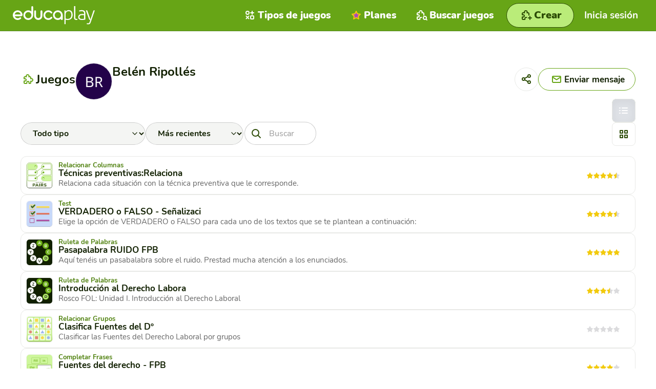

--- FILE ---
content_type: text/html; charset=utf-8
request_url: https://es.educaplay.com/usuario/1567650-belen/
body_size: 9091
content:
<!doctype html>
<html lang="es">

<head>
    

<script>(function(w,d,s,l,i){w[l]=w[l]||[];w[l].push({'gtm.start':
new Date().getTime(),event:'gtm.js'});var f=d.getElementsByTagName(s)[0],
j=d.createElement(s),dl=l!='dataLayer'?'&l='+l:'';j.async=true;j.src=
'https://www.googletagmanager.com/gtm.js?id='+i+dl;f.parentNode.insertBefore(j,f);
})(window,document,'script','dataLayer','GTM-WNP3SPG5');</script>

<script>
const cmpID = '241291';
const analyticsUser = false;
const analytics_events = [

];
</script>

<script>
  const scriptsOutsideIframe = [
    "https://cloud.educaplay.com/r2/js/cmp.js?v=1769008997",
    "https://cloud.educaplay.com/r2/js/gtag.js?v=1769008997",
    "//clickiocmp.com/t/consent_241291.js?lang=es"
  ];
  const scriptsInsideIframe = [
    "https://cloud.educaplay.com/r2/js/cmp.js?v=1769008997",
    "https://cloud.educaplay.com/r2/js/gtag.js?v=1769008997",
  ];
  const scriptsToLoad = (window.top === window.self) ? scriptsOutsideIframe : scriptsInsideIframe;

  function loadScriptSynchronously(src) {
    const xhr = new XMLHttpRequest();
    xhr.open('GET', src, false);
    xhr.send();
    if (xhr.status === 200) {
        const script = document.createElement('script');
        script.textContent = xhr.responseText;
        document.head.appendChild(script);
    }
  }

  scriptsToLoad.forEach(loadScriptSynchronously);
</script>

<meta http-equiv="X-UA-Compatible" content="IE=edge">
<meta name="viewport" content="width=device-width,initial-scale=1.0,user-scalable=0">
<meta charset="utf-8">
                                        <link rel="alternate" hreflang="en" href="https://www.educaplay.com/user/1567650-belen/">
                            <link rel="alternate" hreflang="es" href="https://es.educaplay.com/usuario/1567650-belen/">
                            <link rel="alternate" hreflang="fr" href="https://fr.educaplay.com/utilisateur/1567650-belen/">
                        <link rel="alternate" hreflang="x-default" href="https://www.educaplay.com/user/1567650-belen/">
                <link rel="canonical" href="https://es.educaplay.com/usuario/1567650-belen/">
<link rel="apple-touch-icon" sizes="180x180" href="https://cloud.educaplay.com/r2/img/apple-touch-icon.png?v=1769008997">
<link rel="icon" type="image/webp" sizes="32x32" href="https://cloud.educaplay.com/r2/img/favicon-32x32.webp?v=1769008997">
<link rel="icon" type="image/webp" sizes="16x16" href="https://cloud.educaplay.com/r2/img/favicon-16x16.webp?v=1769008997">
<link rel="shortcut icon" href="https://cloud.educaplay.com/r2/favicon.ico?v=1769008997">
<link rel="manifest" href="//es.educaplay.com/site.webmanifest">
<meta property="og:image" content="https://cloud.educaplay.com/r2/img/og-image.webp?v=1769008997">
<meta property="og:image:width" content="1200" />
<meta property="og:image:height" content="630" />
    <link href="https://cloud.educaplay.com/r2/css/main.css?v=1769008997" rel="stylesheet" type="text/css">
<script src="https://cloud.educaplay.com/r2/js/jquery-3.3.1.min.js?v=1769008997" defer></script>
    <script src="https://cloud.educaplay.com/r2/js/main.js?v=1769008997" defer></script>
    <script src="https://cloud.educaplay.com/r2/js/components/header.js?v=1769008997" defer></script>
    <script src="https://cloud.educaplay.com/r2/js/components/dropdown.js?v=1769008997" defer></script>
    <script src="https://cloud.educaplay.com/r2/js/link.js?v=1769008997" defer></script>
    <script src="https://cloud.educaplay.com/r2/js/components/toggleclasses.js?v=1769008997" defer></script>
    <script type="module" src="https://cloud.educaplay.com/r2/js/utils/storage.js?v=1769008997" defer></script>
    
<link rel="stylesheet" href="https://cloud.educaplay.com/r2/css/copiar.css?v=1769008997">
<link rel="stylesheet" href="https://cloud.educaplay.com/r2/css/jquery.offcanvas-menu.css?v=1769008997">
<link href="https://cloud.educaplay.com/r2/css/usuario.css?v=1769008997" rel="stylesheet" type="text/css">
<script src="https://cloud.educaplay.com/r2/js/copiar.js?v=1769008997" defer></script>
<script src="https://cloud.educaplay.com/r2/js/usuario.js?v=1769008997" defer></script>
<title>Juegos educativos de Belén Ripollés</title>
<meta name="description"
    content="Juegos educativos creados por  en Educaplay">
<link rel="stylesheet" href="https://cloud.educaplay.com/r2/css/remodal.css?v=1769008997">
<script src="https://cloud.educaplay.com/r2/js/remodal.min.js?v=1769008997" defer></script>
<script src="https://cloud.educaplay.com/r2/js/tooltip.js?v=1769008997" defer></script>
<script src="https://cloud.educaplay.com/r2/js/actividadesAcciones.js?v=1769008997" defer></script>
<script src="https://cloud.educaplay.com/r2/js/components/accordion.js?v=1769008997" defer></script>
<script src="https://cloud.educaplay.com/r2/js/tracking.js?v=1769008997" defer></script>
<script src="https://cloud.educaplay.com/r2/js/components/activityCard.js?v=1769008997" defer></script>
<script src="https://cloud.educaplay.com/r2/js/components/pagination.js?v=1769008997" defer></script>
<script src="https://cloud.educaplay.com/r2/js/components/modal.js?v=1769008997" defer></script>
<script src="https://cloud.educaplay.com/r2/js/userfolder.js?v=1769008997" defer></script>
<script src="https://cloud.educaplay.com/r2/js/components/readMore.js?v=1769008997" defer></script>

</head>

<body class="margenHeader" data-locale="es"
    >
    <!-- Google Tag Manager (noscript) -->
    <noscript><iframe src="https://www.googletagmanager.com/ns.html?id=GTM-WNP3SPG5"
    height="0" width="0" style="display:none;visibility:hidden"></iframe></noscript>
    <!-- End Google Tag Manager (noscript) -->

            <header class="header js-header">
    <div class="header__container" id="datosGenerales" data-files="https://cloud.educaplay.com/" data-resources="https://cloud.educaplay.com/r2/"
        data-entorno="educaplay.com" data-videos="https://videos.educaplay.com/"  data-license="" data-idUsuario="" data-tokenID="" data-super=""
            data-anonymousToken="" >

            <div class="header__logo">
                <a href="//es.educaplay.com/" title="Ir a la portada">
                    <img src="https://cloud.educaplay.com/r2/img/educaplay-white.svg?v=1769008997" width="132" height="30"
                        alt="Logo Educaplay" title="">
                </a>
            </div>

            <div class="header__min in-mobile">
                <a class="navegation "
                    href="//es.educaplay.com/recursos-educativos/" title="Buscar juegos link">
                    <span>
                        <img src="https://cloud.educaplay.com/r2/img/iconos/juego-search_white.svg?v=1769008997" width="30px"
                            height="30px" alt="Icon Buscar juegos " title="">
                    </span>
                </a>
                <button class="navegation header__trigger js-header__trigger" aria-expanded="false"
                    aria-controls="header-nav" aria-label="menu" title="menu">
                    <span><img src="https://cloud.educaplay.com/r2/img/iconos/menu_white.svg?v=1769008997" width="30px" height="30px"
                            alt="Icon menu"></span>
                </button>
                            </div>

            <nav class="header__nav js-header__nav" id="header-nav" role="navigation">
                <div class="header__nav-inner">
                    <ul class="header__list">

                                                    <li class="header__item loginbutton ">
                                <div data-href="//es.educaplay.com/login/" class="header__link js-link-button"
                                    aria-label="Inicia sesión">
                                    <span>
                                        <img class="e-ico__white"
                                            src="https://cloud.educaplay.com/r2/img/iconos/enter_white.svg?v=1769008997" width="30px"
                                            height="30px" alt="Icon Game type" title="">
                                        <img class="e-ico__green"
                                            src="https://cloud.educaplay.com/r2/img/iconos/enter_green.svg?v=1769008997" width="30px"
                                            height="30px" alt="Icon Game type" title="">
                                    </span>
                                    Inicia sesión
                                </div>
                            </li>
                        
                                                    <li class="header__item ">
                                <a href="//es.educaplay.com/tipos-de-actividades/"
                                    title="Tipos de juegos link" class="header__link" aria-label="Tipos de juegos">
                                    <span>
                                        <img class="e-ico__white" src="https://cloud.educaplay.com/r2/img/iconos/tipo_white.svg?v=1769008997"
                                            width="30px" height="30px" alt="Icon Tipos de juegos" title="">
                                        <img class="e-ico__green" src="https://cloud.educaplay.com/r2/img/iconos/tipo_green.svg?v=1769008997"
                                            width="30px" height="30px" alt="Icon Tipos de juegos" title="">
                                    </span>
                                    Tipos de juegos
                                </a>
                            </li>
                        
                                                    <li class="header__item ">
                                <a class="payUser header__link" href="//es.educaplay.com/premium/"
                                    aria-label="Planes">
                                    <span>
                                        <img src="https://cloud.educaplay.com/r2/img/iconos/star-premium.svg?v=1769008997" width="30px"
                                            height="30px" alt="Icon Planes" title="">
                                    </span>
                                    Planes
                                </a>
                            </li>
                        
                                                    <li class="header__item in-mobile">
                                <a href="//blog.educaplay.com/es/" target="_blank" aria-label="Noticias"
                                    class="header__link">
                                    <span>
                                        <img class="e-ico__white" src="https://cloud.educaplay.com/r2/img/iconos/news_white.svg?v=1769008997"
                                            width="30px" height="30px" alt="Icon Noticias" title="">
                                        <img class="e-ico__green" src="https://cloud.educaplay.com/r2/img/iconos/news_green.svg?v=1769008997"
                                            width="30px" height="30px" alt="Icon Noticias" title="">
                                    </span>
                                    Noticias
                                </a>
                            </li>
                        
                        <li
                            class="header__item soporte  hidden-tablet  ">
                            <a class="header__link" href="//es.educaplay.com/centro-de-ayuda/"
                                aria-label="Soporte ">
                                <span>
                                    <img class="e-ico__white"
                                        src="https://cloud.educaplay.com/r2/img/iconos/soporte_white.svg?v=1769008997" width="30px"
                                        height="30px" alt="Icon Soporte" title="">
                                    <img class="e-ico__green"
                                        src="https://cloud.educaplay.com/r2/img/iconos/soporte_green.svg?v=1769008997" width="30px"
                                        height="30px" alt="Icon Soporte" title="">
                                </span>
                                Soporte
                            </a>
                        </li>

                        <li class="header__item tablet ">
                            <a href="//es.educaplay.com/recursos-educativos/" aria-label="Buscar juegos"
                                class="header__link">
                                <span>
                                    <img src="https://cloud.educaplay.com/r2/img/iconos/juego-search_white.svg?v=1769008997" width="30px"
                                        height="30px" alt="Icon Buscar juegos" title="">
                                </span>
                                Buscar juegos
                            </a>
                        </li>

                        <li class="header__item tablet">
                            <a class="e-btn e-btn__primary e-btn--max createlink  "
                                href="//es.educaplay.com/editor-de-recursos/"
                                aria-label="Crear">
                                <span>
                                    <img src="https://cloud.educaplay.com/r2/img/iconos/juego-nuevo.svg?v=1769008997" width="30"
                                        height="30" alt="Icon Crear" title="">
                                </span>
                                <span class="e-btn__txt">Crear</span>
                            </a>
                        </li>
                                                                    </ul>
                </div>
            </nav>
        </div>
    </header>
            <a class="e-btn e-btn__primary e-btn--xl" href="//es.educaplay.com/editor-de-recursos/"
            aria-label="Crear">
            <span>
                <img src="https://cloud.educaplay.com/r2/img/iconos/juego-nuevo.svg?v=1769008997" width="30" height="30"
                    alt="Icon Crear" title="">
            </span>
            <span class="e-btn__txt">Crear</span>
        </a>
                        <div class="" id="datosPush" data-publicKey="BDpj7vmQPz3ZCI9DZJ_pSKMJRCyLZ7M5DC04O5qmCsrXxjVyHVQoLZY0YZNswWsegxKDoUnB87Mnh0VO6kQ4tCM">
                <div class="profile__content--center" role="main">
                        <div class="toolbar">
        <div class="toolbar__header">
            <div class="toolbar__hd__heading">
                <span class="toolbar__hd__icon">
                    <img src="https://cloud.educaplay.com/r2/img/iconos/juego_green.svg?v=1769008997" width="30" height="30"
                        alt=" icon">
                </span>
                                    <h1 class="toolbar__title flex-shrink-0">Juegos</h1>
                                <div class="toolbar__header__top width-full">
                            <div class="user-profile-top">
                    <div class="user-profile-top__image">
                                                    <img src="https://cloud.educaplay.com/images/imagenes/img_1567650_default.jpg" alt="">
                                            </div>
                    <div class="user-profile-top__info">
                        <div class="user-profile-top__name">Belén
                            Ripollés</div>
                                                <div class="user-profile-top__bio js-read-more read-more" data-characters="120"
                            data-button-labels="Leer más, Leer menos"></div>
                    </div>
                </div>
                            <div class="toolbar__hd__buttons">
                                            <button type="button" data-modal-id="share-profile-modal"
                            class="e-btn e-btn--xxs js-shareprofiletrigger">
                            <span class="e__ico">
                                <img src="https://cloud.educaplay.com/r2/img/iconos/share.svg?v=1769008997" width="30" height="30"
                                    alt="Share icon" />
                            </span>
                        </button>
                                                                <a class="e-btn e-btn--mobile"
                            href="//es.educaplay.com/login/?redirect=userProfile&extra=1567650,belen"
                            aria-label="Enviar mensaje">
                            <span>
                                <img src="https://cloud.educaplay.com/r2/img/iconos/mail_green.svg?v=1769008997" width="30px" height="30px"
                                    alt="Mail icon" title="">
                            </span>
                            <span class="e-btn__txt">Enviar mensaje</span>
                        </a>
                                    </div>
            </div>
            </div>   
        </div>
        <div class="toolbar__actions">
                            <div class="bar-filter toolbar__actions__heading js-barfilter">
                    <form id="filtroForm" method="get"
                        action="//es.educaplay.com/usuario/1567650-belen/">
                        <div class="bar-filter__row">
                            <div class="field-label-left">
                                <select aria-label="" id="filtroTipo" name="type"
                                    class="form-field form-field--inline-block">
                                    <option value="">Todo tipo</option>
                                                                                                                    <option value="ADIVINANZA"
                                            >
                                            Adivinanza</option>
                                                                                                                    <option value="CRUCIGRAMA"
                                            >
                                            Crucigrama</option>
                                                                                                                    <option value="DICTADO"
                                            >
                                            Dictado</option>
                                                                                                                    <option value="FROGGY_JUMPS"
                                            >
                                            Froggy Jumps</option>
                                                                                                                    <option value="COMPLETAR"
                                            >
                                            Completar Frases</option>
                                                                                                                    <option value="DIALOGO"
                                            >
                                            Diálogo</option>
                                                                                                                    <option value="ORDENAR_LETRAS"
                                            >
                                            Ordenar Letras</option>
                                                                                                                    <option value="ORDENAR_PALABRAS"
                                            >
                                            Ordenar Palabras</option>
                                                                                                                    <option value="RELACIONAR"
                                            >
                                            Relacionar Grupos</option>
                                                                                                                    <option value="RELACIONAR_COLUMNAS"
                                            >
                                            Relacionar Columnas</option>
                                                                                                                    <option value="LINE_UP"
                                            >
                                            Filas</option>
                                                                                                                    <option value="MAPA"
                                            >
                                            Mapa Interactivo</option>
                                                                                                                    <option value="RELACIONAR_MOSAICO"
                                            >
                                            Memory</option>
                                                                                                                    <option value="PRESENTACION"
                                            >
                                            Presentación</option>
                                                                                                                    <option value="RULETA_PALABRAS"
                                            >
                                            Ruleta de Palabras</option>
                                                                                                                    <option value="YESORNO"
                                            >
                                            Sí o No</option>
                                                                                                                    <option value="SOPA"
                                            >
                                            Sopa de Letras</option>
                                                                                                                    <option value="TEST"
                                            >
                                            Test</option>
                                                                                                                    <option value="VIDEOTEST"
                                            >
                                            Video Quiz</option>
                                                                    </select>
                            </div>
                                                            <div class="field-label-left field-label-left--mobilehidden">
                                    <select aria-label="" id="filtroEstado" name="stateactivity"
                                        class="form-field form-field--inline-block">
                                        <option value="">Más recientes</option>
                                        <option value="notpublished" >Borradores</option>
                                        <option value="published" >Publicados</option>
                                    </select>
                                </div>
                                                        <div class="e__searchformular">
                                <span class="e__searchformular__wrapper">
                                    <span class="e__searchformular__input">
                                        <input aria-label="Buscar" type="search" name="q2"
                                            value="" class="form-field"
                                            placeholder="Buscar">
                                    </span>
                                    <button type="submit" class="e-btn e-btn--xs" aria-label="Buscar"
                                        title="Buscar button">
                                        <span class="e-ico">
                                            <img src="https://cloud.educaplay.com/r2/img/iconos/search.svg?v=1769008997" width="30px"
                                                height="30px" alt="" title="">
                                        </span>
                                    </button>
                                </span>
                            </div>
                        </div>
                    </form>
                </div>
                        <div class="toolbar__actions__buttons">
                <fieldset class="toggle-classes js-toggle-classes" data-target=".user-activities-view"
                    data-storage-id="user-activities-view">
                    <legend class="sr-only">Cambiar modo de visualización de las actividades</legend>
                    <label>
                        <input type="radio" name="toogle-view" value="grid-cards--list"
                            class="toggle-classes__input js-toggle-classes__input" checked />
                        <span class="e-btn e-btn__square e-btn--xxs toggle-classes__span">
                            <img src="https://cloud.educaplay.com/r2/img/iconos/list.svg?v=1769008997" width="30" height="30" alt="">
                        </span>
                    </label>
                    <label>
                        <input type="radio" name="toogle-view" value="grid-cards--grid"
                            class="toggle-classes__input js-toggle-classes__input" />
                        <span class="e-btn e-btn__square e-btn--xxs toggle-classes__span">
                            <img src="https://cloud.educaplay.com/r2/img/iconos/grid.svg?v=1769008997" width="30" height="30" alt="">
                        </span>
                    </label>
                </fieldset>
            </div>
        </div>
    </div>
        <section class="group-cards js-pagination" data-api-url="https://api.educaplay.com/users/1567650/resources/?token=&type=&q2=&state=" style="display: none;">
        <div class="group-cards__content">
            <ul class="grid-cards user-activities-view js-pagination-list">
            </ul>
        </div>
        <div class="js-pagination-footer pagination__footer"></div>
    </section>
    <div class="emptyResults js-emptyResults">
                    <h2>No se han encontrado juegos</h2>
            </div>
<dialog id="share-profile-modal" class="js-modal modal">
    <button class="js-modal__close modal__close" title="Cerrar">
        <svg width="17" height="17" viewBox="0 0 17 17" fill="none" xmlns="http://www.w3.org/2000/svg">
            <path opacity="0.5" fill-rule="evenodd" clip-rule="evenodd"
                d="M16.0372 0.84733C16.229 0.64869 16.2235 0.332155 16.0249 0.140331C15.8262 -0.051494 15.5097 -0.0459689 15.3179 0.152671L8.08877 7.63862L0.85967 0.152671C0.667846 -0.0459689 0.351311 -0.051494 0.152671 0.140331C-0.0459689 0.332155 -0.051494 0.64869 0.140331 0.84733L7.39369 8.3584L0.140331 15.8695C-0.051494 16.0681 -0.0459689 16.3846 0.152671 16.5765C0.351311 16.7683 0.667846 16.7628 0.85967 16.5641L8.08877 9.07818L15.3179 16.5641C15.5097 16.7628 15.8262 16.7683 16.0249 16.5765C16.2235 16.3846 16.229 16.0681 16.0372 15.8695L8.78386 8.3584L16.0372 0.84733Z"
                fill="#112000" />
        </svg>
    </button>
    <div class="modal__header modal__header--center modal__header--margin">
        <div class="modal__title">
            Compartir mis juegos
        </div>
    </div>
    <div class="modal__body modal__body--margin">
        <div class="modal__body__text modal__body__flex modal__body__flex--column modal__body__flex--gap">
            <div class="modal__body__img">
                <img alt="QR code" class="js-profileqrcode"
                    data-src="https://es.educaplay.com/userqr/1567650/" />
            </div>
            <div class="e__textformular e__textformular--ico e__textformular--white success">
                <span class="field-group e__textformular__wrapper">
                    <span
                        class="e__textformular__input flex flex-row">
                        <input type="text" id="profilelink" class="form-field js-inputshareurlprofile" readonly=""
                            value="https://es.educaplay.com/usuario/1567650-belen/" />
                    </span>
                    <span class="e__textformular__icons e-ico">
                        <img src="https://cloud.educaplay.com/r2/img/iconos/link_gray.svg?v=1769008997" width="30" height="30"
                            alt="" />
                    </span>
                    <span class="button-with-msg">
                        <button aria-label="Copiar" class="e-btn e-btn__secondary e-btn--xs copy-to-clipboard"
                            data-copy="profilelink" value="copiar">
                            <span class="e-ico">
                                <img src="https://cloud.educaplay.com/r2/img/iconos/copy.svg?v=1769008997" width="30" height="30"
                                    alt="" />
                            </span>
                        </button>
                        <span class="msg-bubble" aria-hidden="true" role="alert">copiado</span>
                    </span>
                </span>
            </div>
        </div>
    </div>
    <div class=" wrapper wrapper--inner">
        <button class="e-btn e-btn--middle js-modal__close">Salir</button>
    </div>
</dialog>


<div class="js-links" hidden aria-hidden="true" data-mteams-publishable="1"
  data-gclassroom-publishable="1" data-mteams-share="
           //es.educaplay.com/mteams/?id=[*idResource*]
       " data-gclassroom-share="         //es.educaplay.com/gclassroom/?id=[*idResource*]
       " 
  data-facebook-share="https://www.facebook.com/sharer/sharer.php?u=[*urlResource*]"
  data-twitter-share="https://twitter.com/intent/tweet?text=Mira%20este%20juego%20de%20Educaplay%3A&amp;hashtags=Educaplay%2C[*typeGame*]&amp;url=[*urlResource*]"
  data-iframe-share="&lt;iframe allow=&quot;fullscreen; autoplay;&quot; allowfullscreen width=&quot;795&quot; height=&quot;690&quot; frameborder=&quot;0&quot; src=&quot;//es.educaplay.com/juego/[*slugResource*]&quot;&gt;&lt;/iframe&gt;"
  data-edit-resource="//es.educaplay.com/editor-de-recursos/[*idResource*]/" 
  data-create-resource="//es.educaplay.com/editor-de-recursos/"
  data-premiumacademic="//es.educaplay.com/premium/checkout/?id=2&periodicity=yearly"
      data-user-profile="//es.educaplay.com/usuario/1567650-belen/" 
    data-game="https://es.educaplay.com/juego/[*idResource*]"
  data-resources="//es.educaplay.com/recursos-educativos/"
  data-resourceqr="//es.educaplay.com/resourceqr/[*idResource*]/"
  data-login="//es.educaplay.com/login/" data-lti="https://es.educaplay.com/lti/" data-consumer-key=""
  data-lti1p3="//es.educaplay.com/lti/di//"
  data-consumer-secret="" data-is-in-folder="0" data-list="//es.educaplay.com/lista/-/[*idResource*]-[*slugResource*].html">
</div>

<div class="js-translations" hidden aria-hidden="true"       data-gamename-ADIVINANZA="Adivinanza"       data-gamename-CRUCIGRAMA="Crucigrama"       data-gamename-DICTADO="Dictado"       data-gamename-FROGGY_JUMPS="Froggy Jumps"       data-gamename-COMPLETAR="Completar Frases"       data-gamename-DIALOGO="Diálogo"       data-gamename-ORDENAR_LETRAS="Ordenar Letras"       data-gamename-ORDENAR_PALABRAS="Ordenar Palabras"       data-gamename-RELACIONAR="Relacionar Grupos"       data-gamename-RELACIONAR_COLUMNAS="Relacionar Columnas"       data-gamename-LINE_UP="Filas"       data-gamename-MAPA="Mapa Interactivo"       data-gamename-RELACIONAR_MOSAICO="Memory"       data-gamename-PRESENTACION="Presentación"       data-gamename-RULETA_PALABRAS="Ruleta de Palabras"       data-gamename-YESORNO="Sí o No"       data-gamename-SOPA="Sopa de Letras"       data-gamename-TEST="Test"       data-gamename-VIDEOTEST="Video Quiz"   data-withoutTitle="Sin título" data-share="Compartir"
  data-download="Descargar" data-options="Opciones"
  data-createchallenge="Crear reto" data-edit="Editar"
  data-linkto="" data-duplicate="Crear copia"
  data-eliminate="Eliminar" data-print="Imprimir"
  data-printpdf="Imprimir PDF" data-resetrank="Resetear rankings"
  data-sharegame="Compartir juego" data-copylink="<strong>Enlace</strong> al juego"
  data-copylinkfullpage="Enlace al juego en <strong>pantalla completa</strong>" data-copylinkiframe="<strong>Incrusta</strong> el juego en tu página con el código <strong>iframe</strong>"
  data-lmstitle="Intégralo en tu <strong>plataforma</strong>" data-connectlti="Credenciales LTI para integrarlo con Canvas, Moodle, o otras"
  data-descriptionlti="Usa estas credenciales para integrar el juego en un LMS compatible con LTI 1.1 o LTI 1.3 como <strong>Canvas, Moodle, o Blackboard</strong>. De esta manera podrás guardar las puntuaciones automáticamente en el libro de calificaciones de esa plataforma."
  data-downloadtooltip="Descarga el juego como un archivo Scorm, HTML o PDF." data-exit="Salir"
  data-copy="copiado" data-add-folder="Listas"
  data-selectactivityinfolder="Selecciona donde quieres incluir:" data-transform="Crear juego diferente"
  data-gclassroomtitle="Has superado el número máximo de juegos que puedes integrar en Google Classroom con tu Plan actual." data-gclassroomdescription="Para integrar tantos juegos como quieras en Google Classroom, necesitas un <strong>Plan Académico</strong> o un <strong>Plan Comercial</strong>."
  data-mteamstitle="Has superado el número máximo de juegos que puedes integrar en Microsoft Teams con tu Plan actual." data-mteamsdescription="Para integrar tantos juegos como quieras en Microsoft Teams, necesitas un <strong>Plan Académico</strong> o un <strong>Plan Comercial</strong>."
  data-ai="IA"
  data-dopremium="Mejorar tu Plan"
  data-dopremiumplus="Obtener Plan Académico"
  data-cerrar="Cerrar"
  select-transform-newtype="Selecciona el nuevo tipo de juego"
  data-downloadtitle="La descarga de juegos es una característica exclusiva para usuarios con un Plan Académico o un Plan Comercial."
  data-downloaddescription="Obtén ahora tu <strong>Plan Académico o Comercial</strong> y comienza a integrar tus juegos en tu LMS, web o blog."
  data-downloaddemotitle="Si lo deseas, puedes descargar un juego de prueba aquí y probar su integración:"
  data-downloaddemo1="Descargar demo de juego SCORM 1.2"
  data-downloaddemo2="Descargar demo de juego SCORM 2004"
  data-downloaddemo3="Descargar demo de juego sin SCORM"
  data-downloaddemo1url="https://cloud.educaplay.com/r2/file/ExampleSCORMes.zip?v=1769008997"
  data-downloaddemo2url="https://cloud.educaplay.com/r2/file/ExampleSCORM2004es.zip?v=1769008997"
  data-downloaddemo3url="https://cloud.educaplay.com/r2/file/ExampleNOSCORMes.zip?v=1769008997"
  data-printtitle="Has superado el número máximo de juegos que puedes imprimir con tu Plan actual."
  data-printdescription="Para imprimir tantos juegos como quieras, <strong>necesitas un Plan Académico</strong> o un Plan Comercial."
  >
</div>


<script id="tipos-actividades" type="application/json">
  [{"type":"ADIVINANZA","ray":"true"},{"type":"CRUCIGRAMA","ray":"true"},{"type":"DICTADO","ray":"true"},{"type":"FROGGY_JUMPS","ray":"true"},{"type":"COMPLETAR","ray":"true"},{"type":"DIALOGO","ray":"true"},{"type":"ORDENAR_LETRAS","ray":"true"},{"type":"ORDENAR_PALABRAS","ray":"true"},{"type":"RELACIONAR","ray":"true"},{"type":"RELACIONAR_COLUMNAS","ray":"true"},{"type":"LINE_UP","ray":"true"},{"type":"MAPA","ray":"false"},{"type":"RELACIONAR_MOSAICO","ray":"true"},{"type":"PRESENTACION","ray":"true"},{"type":"RULETA_PALABRAS","ray":"true"},{"type":"YESORNO","ray":"true"},{"type":"SOPA","ray":"true"},{"type":"TEST","ray":"true"},{"type":"VIDEOTEST","ray":"false"}]
</script><dialog id="share-folder-modal" class="js-modal modal">
    <button class="js-modal__close modal__close" title="Cerrar">
        <svg width="17" height="17" viewBox="0 0 17 17" fill="none" xmlns="http://www.w3.org/2000/svg">
            <path opacity="0.5" fill-rule="evenodd" clip-rule="evenodd"
                d="M16.0372 0.84733C16.229 0.64869 16.2235 0.332155 16.0249 0.140331C15.8262 -0.051494 15.5097 -0.0459689 15.3179 0.152671L8.08877 7.63862L0.85967 0.152671C0.667846 -0.0459689 0.351311 -0.051494 0.152671 0.140331C-0.0459689 0.332155 -0.051494 0.64869 0.140331 0.84733L7.39369 8.3584L0.140331 15.8695C-0.051494 16.0681 -0.0459689 16.3846 0.152671 16.5765C0.351311 16.7683 0.667846 16.7628 0.85967 16.5641L8.08877 9.07818L15.3179 16.5641C15.5097 16.7628 15.8262 16.7683 16.0249 16.5765C16.2235 16.3846 16.229 16.0681 16.0372 15.8695L8.78386 8.3584L16.0372 0.84733Z"
                fill="#112000" />
        </svg>
    </button>
    <div class="modal__header modal__header--center modal__header--margin">
        <div class="modal__title">
            Compartir lista
        </div>
    </div>
    <div class="modal__body modal__body--margin">
        <div class="modal__body__text modal__body__flex modal__body__flex--column modal__body__flex--gap">
            <div class="modal__body__img">
                <img alt="QR code" class="js-folderqrcode"
                    data-src="https://es.educaplay.com/folderqr/-/" />
            </div>
            <div class="e__textformular e__textformular--ico e__textformular--white success">
                <span class="field-group e__textformular__wrapper">
                    <span
                        class="e__textformular__input flex flex-row">
                        <input type="text" id="folderlink" class="form-field js-inputshareurlfolder" readonly=""
                            value="https://es.educaplay.com/lista/-/-.html" />
                    </span>
                    <span class="e__textformular__icons e-ico">
                        <img src="https://cloud.educaplay.com/r2/img/iconos/link_gray.svg?v=1769008997" width="30" height="30"
                            alt="" />
                    </span>
                    <span class="button-with-msg">
                        <button aria-label="Copiar" class="e-btn e-btn__secondary e-btn--xs copy-to-clipboard"
                            data-copy="folderlink" value="copiar">
                            <span class="e-ico">
                                <img src="https://cloud.educaplay.com/r2/img/iconos/copy.svg?v=1769008997" width="30" height="30"
                                    alt="" />
                            </span>
                        </button>
                        <span class="msg-bubble" aria-hidden="true" role="alert">copiado</span>
                    </span>
                </span>
            </div>
        </div>
    </div>
    <div class=" wrapper wrapper--inner">
        <button class="e-btn e-btn--middle js-modal__close">Salir</button>
    </div>
</dialog>
<dialog id="select-folder-modal" class="js-modal modal modal--folder">
    <button class="js-modal__close modal__close" title="Cerrar">
        <svg width="17" height="17" viewBox="0 0 17 17" fill="none" xmlns="http://www.w3.org/2000/svg">
            <path opacity="0.5" fill-rule="evenodd" clip-rule="evenodd"
                d="M16.0372 0.84733C16.229 0.64869 16.2235 0.332155 16.0249 0.140331C15.8262 -0.051494 15.5097 -0.0459689 15.3179 0.152671L8.08877 7.63862L0.85967 0.152671C0.667846 -0.0459689 0.351311 -0.051494 0.152671 0.140331C-0.0459689 0.332155 -0.051494 0.64869 0.140331 0.84733L7.39369 8.3584L0.140331 15.8695C-0.051494 16.0681 -0.0459689 16.3846 0.152671 16.5765C0.351311 16.7683 0.667846 16.7628 0.85967 16.5641L8.08877 9.07818L15.3179 16.5641C15.5097 16.7628 15.8262 16.7683 16.0249 16.5765C16.2235 16.3846 16.229 16.0681 16.0372 15.8695L8.78386 8.3584L16.0372 0.84733Z"
                fill="#112000" />
        </svg>
    </button>
    <form method="POST"
        action="//es.educaplay.com/usuario/1567650-belen/"
        class="modal__form--folder">
        <input type="hidden" name="action" value="insertInFolder" />
        <input type="hidden" name="userID" value="1567650" />
        <input class="js-idResourceIntoFolder" type="hidden" name="idResource" value="" />
        <div class="modal__header modal__header--center modal__header--margin">
            <div class="modal__title js-modal__selectfoldertitle">
                
                Selecciona donde quieres incluir:
            </div>
        </div>
        <div class="modal__body modal__body__flex">
            <div class="modal__body__flex modal__body__flex--column modal__body__flex--border modal__list">
                                    <div class="modal__body__text modal__body__text--center modal__body__text--opacity">
                        No tienes ninguna lista creada
                    </div>
                            </div>
        </div>
        <div class="modal__body__flex modal__body__flex--right modal__body__flex--gap modal__body__flex--padding-top">
            <div class="e-btn js-modal__close" title="Cerrar">
                Cancelar
            </div>
            <button type="submit" class="e-btn e-btn__secondary" title="Crear">
                Aceptar
            </button>
        </div>
    </form>
</dialog>
<dialog id="change-folder-name-modal" class="js-modal modal"
    >
    <button class="js-modal__close modal__close" title="Cerrar">
        <svg width="17" height="17" viewBox="0 0 17 17" fill="none" xmlns="http://www.w3.org/2000/svg">
            <path opacity="0.5" fill-rule="evenodd" clip-rule="evenodd"
                d="M16.0372 0.84733C16.229 0.64869 16.2235 0.332155 16.0249 0.140331C15.8262 -0.051494 15.5097 -0.0459689 15.3179 0.152671L8.08877 7.63862L0.85967 0.152671C0.667846 -0.0459689 0.351311 -0.051494 0.152671 0.140331C-0.0459689 0.332155 -0.051494 0.64869 0.140331 0.84733L7.39369 8.3584L0.140331 15.8695C-0.051494 16.0681 -0.0459689 16.3846 0.152671 16.5765C0.351311 16.7683 0.667846 16.7628 0.85967 16.5641L8.08877 9.07818L15.3179 16.5641C15.5097 16.7628 15.8262 16.7683 16.0249 16.5765C16.2235 16.3846 16.229 16.0681 16.0372 15.8695L8.78386 8.3584L16.0372 0.84733Z"
                fill="#112000" />
        </svg>
    </button>
    <form method="POST" class="js-changenamefolderform"
        action="//es.educaplay.com/usuario/1567650-belen/">
        <input type="hidden" name="action" value="changeFolderName">
        <input type="hidden" name="idFolder" class="js-changenamefolderinput" value="">
        <div class="modal__header modal__header--center modal__header--margin">
            <div class="modal__title">
                Cambiar nombre de la lista:
            </div>
        </div>
        <div class="modal__body modal__body--margin">
                        <input type="text" class="form-field js-changenamefolderplaceholder" name="folderName"
                placeholder="" autofocus />
        </div>
        <div class="modal__body__flex modal__body__flex--center modal__body__flex--gap modal__header--margin">
            <button type="submit" class="e-btn e-btn__secondary" title="Crear">
                Aceptar
            </button>
            <div class="e-btn js-modal__close" title="Cerrar">
                Cancelar
            </div>
        </div>
    </form>
</dialog>
<dialog id="confirm-delete-folder-modal" class="js-modal modal">
    <button class="js-modal__close modal__close" title="Cerrar">
        <svg width="17" height="17" viewBox="0 0 17 17" fill="none" xmlns="http://www.w3.org/2000/svg">
            <path opacity="0.5" fill-rule="evenodd" clip-rule="evenodd"
                d="M16.0372 0.84733C16.229 0.64869 16.2235 0.332155 16.0249 0.140331C15.8262 -0.051494 15.5097 -0.0459689 15.3179 0.152671L8.08877 7.63862L0.85967 0.152671C0.667846 -0.0459689 0.351311 -0.051494 0.152671 0.140331C-0.0459689 0.332155 -0.051494 0.64869 0.140331 0.84733L7.39369 8.3584L0.140331 15.8695C-0.051494 16.0681 -0.0459689 16.3846 0.152671 16.5765C0.351311 16.7683 0.667846 16.7628 0.85967 16.5641L8.08877 9.07818L15.3179 16.5641C15.5097 16.7628 15.8262 16.7683 16.0249 16.5765C16.2235 16.3846 16.229 16.0681 16.0372 15.8695L8.78386 8.3584L16.0372 0.84733Z"
                fill="#112000" />
        </svg>
    </button>
    <form method="post" class="js-deletefolderform " action="//es.educaplay.com/usuario/1567650-belen/">
        <input type="hidden" name="action" value="deleteFolder">
        <input type="hidden" class="js-deletefolderinput" name="idFolder" value="">
        <div class="modal__header modal__header--center modal__header--margin">
            <div class="modal__title">
                ¿Seguro que quieres eliminar esta lista?
            </div>
        </div>
        <div class="modal__body modal__body--margin">
            <div class="modal__body__text modal__body__text--center">Los juegos que contiene no se eliminarán ni se verán alterados.</div>
        </div>
        <div class="modal__body__flex modal__body__flex--center modal__body__flex--gap">
            <button class="e-btn e-btn__secondary" type="submit">Aceptar</button>
            <div class="e-btn e-btn__transparent js-modal__close">Cancelar</div>
        </div>
    </form>
</dialog>
<dialog id="create-folder-modal" class="js-modal modal"
    >
    <button class="js-modal__close modal__close" title="Cerrar">
        <svg width="17" height="17" viewBox="0 0 17 17" fill="none" xmlns="http://www.w3.org/2000/svg">
            <path opacity="0.5" fill-rule="evenodd" clip-rule="evenodd"
                d="M16.0372 0.84733C16.229 0.64869 16.2235 0.332155 16.0249 0.140331C15.8262 -0.051494 15.5097 -0.0459689 15.3179 0.152671L8.08877 7.63862L0.85967 0.152671C0.667846 -0.0459689 0.351311 -0.051494 0.152671 0.140331C-0.0459689 0.332155 -0.051494 0.64869 0.140331 0.84733L7.39369 8.3584L0.140331 15.8695C-0.051494 16.0681 -0.0459689 16.3846 0.152671 16.5765C0.351311 16.7683 0.667846 16.7628 0.85967 16.5641L8.08877 9.07818L15.3179 16.5641C15.5097 16.7628 15.8262 16.7683 16.0249 16.5765C16.2235 16.3846 16.229 16.0681 16.0372 15.8695L8.78386 8.3584L16.0372 0.84733Z"
                fill="#112000" />
        </svg>
    </button>
    <form method="POST" action="//es.educaplay.com/usuario/1567650-belen/">
        <input type="hidden" name="action" value="createFolder" />
        <input type="hidden" name="userID" value="1567650" />
        <div class="modal__header modal__header--center modal__header--margin">
            <div class="modal__title">
                Nueva Lista
            </div>
        </div>
        <div class="modal__body modal__body--margin">
            <div class="modal__body__text modal__body__text--center">
                
                                <input type="text" name="folderName" class="form-field form-field--inline-block"
                    placeholder="Introduce el nombre de la lista" autofocus />
            </div>
            <div class="modal__body__flex modal__body__flex--center modal__body__flex--gap modal__header--margin">
                <div class="e-btn js-modal__close" title="Cerrar">
                    Cancelar
                </div>
                <button type="submit" class="e-btn e-btn__secondary " title="Crear">
                    Crear
                </button>
            </div>
    </form>
</dialog><dialog id="needsPremiumAdvance" class="js-modal modal modal--purple">
	<button class="js-modal__close modal__close" title="Cerrar">
		<svg width="17" height="17" viewBox="0 0 17 17" fill="none" xmlns="http://www.w3.org/2000/svg">
			<path opacity="0.5" fill-rule="evenodd" clip-rule="evenodd"
				d="M16.0372 0.84733C16.229 0.64869 16.2235 0.332155 16.0249 0.140331C15.8262 -0.051494 15.5097 -0.0459689 15.3179 0.152671L8.08877 7.63862L0.85967 0.152671C0.667846 -0.0459689 0.351311 -0.051494 0.152671 0.140331C-0.0459689 0.332155 -0.051494 0.64869 0.140331 0.84733L7.39369 8.3584L0.140331 15.8695C-0.051494 16.0681 -0.0459689 16.3846 0.152671 16.5765C0.351311 16.7683 0.667846 16.7628 0.85967 16.5641L8.08877 9.07818L15.3179 16.5641C15.5097 16.7628 15.8262 16.7683 16.0249 16.5765C16.2235 16.3846 16.229 16.0681 16.0372 15.8695L8.78386 8.3584L16.0372 0.84733Z"
				fill="#112000" />
		</svg>
	</button>
	<div class="modal__header modal__header--center modal__header--margin">
		<div class="modal__title">
			Para realizar esta acción necesitas mejorar tu Plan
		</div>
	</div>
	<div class="modal__body modal__body--margin">
		<div class="modal__body__text modal__body__text--center"> ¿Deseas mejorar tu Plan?
		</div>
	</div>
	<div class="modal__body__flex modal__body__flex--center modal__body__flex--gap">
		<a id="track-confirm-advance" href="//es.educaplay.com/premium/"
			class="e-btn e-btn__premium js-modal__confirm js-tracking-event">Mejorar Plan</a>
		<button class="e-btn e-btn__transparent js-modal__close">Cancelar</button>
	</div>
</dialog>
<dialog id="needsPremiumAcademic" class="js-modal modal modal--purple js-tracking-event">
	<button class="js-modal__close modal__close" title="Cerrar">
		<svg width="17" height="17" viewBox="0 0 17 17" fill="none" xmlns="http://www.w3.org/2000/svg">
			<path opacity="0.5" fill-rule="evenodd" clip-rule="evenodd"
				d="M16.0372 0.84733C16.229 0.64869 16.2235 0.332155 16.0249 0.140331C15.8262 -0.051494 15.5097 -0.0459689 15.3179 0.152671L8.08877 7.63862L0.85967 0.152671C0.667846 -0.0459689 0.351311 -0.051494 0.152671 0.140331C-0.0459689 0.332155 -0.051494 0.64869 0.140331 0.84733L7.39369 8.3584L0.140331 15.8695C-0.051494 16.0681 -0.0459689 16.3846 0.152671 16.5765C0.351311 16.7683 0.667846 16.7628 0.85967 16.5641L8.08877 9.07818L15.3179 16.5641C15.5097 16.7628 15.8262 16.7683 16.0249 16.5765C16.2235 16.3846 16.229 16.0681 16.0372 15.8695L8.78386 8.3584L16.0372 0.84733Z"
				fill="#112000" />
		</svg>
	</button>
	<div class="modal__header modal__header--center modal__header--margin">
		<div class="modal__title">
			Para realizar esta acción necesitas tener un Plan Académico
		</div>
	</div>
	<div class="modal__body modal__body--margin">
		<div class="modal__body__text modal__body__text--center">¿Deseas obtener un Plan Académico?</div>
	</div>
	<div class="modal__body__flex modal__body__flex--center modal__body__flex--gap">
		<a id="track-confirm-academic" href="//es.educaplay.com/premium/checkout/?id=2&periodicity=yearly"
			class="e-btn e-btn__premium js-modal__confirm js-tracking-event">Obtener Plan Académico</a>
		<button class="e-btn e-btn__transparent js-modal__close">Cancelar</button>
	</div>
</dialog>
<dialog id="needsPremiumComercial" class="js-modal modal modal--purple">
	<button class="js-modal__close modal__close" title="Cerrar">
		<svg width="17" height="17" viewBox="0 0 17 17" fill="none" xmlns="http://www.w3.org/2000/svg">
			<path opacity="0.5" fill-rule="evenodd" clip-rule="evenodd"
				d="M16.0372 0.84733C16.229 0.64869 16.2235 0.332155 16.0249 0.140331C15.8262 -0.051494 15.5097 -0.0459689 15.3179 0.152671L8.08877 7.63862L0.85967 0.152671C0.667846 -0.0459689 0.351311 -0.051494 0.152671 0.140331C-0.0459689 0.332155 -0.051494 0.64869 0.140331 0.84733L7.39369 8.3584L0.140331 15.8695C-0.051494 16.0681 -0.0459689 16.3846 0.152671 16.5765C0.351311 16.7683 0.667846 16.7628 0.85967 16.5641L8.08877 9.07818L15.3179 16.5641C15.5097 16.7628 15.8262 16.7683 16.0249 16.5765C16.2235 16.3846 16.229 16.0681 16.0372 15.8695L8.78386 8.3584L16.0372 0.84733Z"
				fill="#112000" />
		</svg>
	</button>
	<div class="modal__header modal__header--center modal__header--margin">
		<div class="modal__title">
			Para realizar esta acción necesitas tener un Plan Comercial
		</div>
	</div>
	<div class="modal__body modal__body--margin">
		<div class="modal__body__text modal__body__text--center">¿Deseas obtener un Plan Comercial?</div>
	</div>
	<div class="modal__body__flex modal__body__flex--center modal__body__flex--gap">
		<a id="track-confirm-comercial" href="//es.educaplay.com/premium/checkout/?id=3&periodicity=yearly"
			class="e-btn e-btn__premium js-modal__confirm js-tracking-event">Obtener Plan Comercial</a>
		<button class="e-btn e-btn__transparent js-modal__close">Cancelar</button>
	</div>
</dialog>
    </div>
</div>    <footer class="footer">
	<div class="footer__superior footer__superior--border-top footer__superior--padding-top footer__superior--padding-bottom footer__superior--padding-left footer__superior--padding-right">
		<div class="footer__superior__google">
			<p class="footer__title" aria-hidden="true">Google for Education Partner</p>
			<a class="footer__superior__goog-img" href="https://cloud.withgoogle.com/partners/detail/?id=educaplay"
				target="_blank" rel="noopener noreferrer">
				<img src="https://cloud.educaplay.com/r2/img/GfE-Partner-Badges-Horizontal.webp?v=1769008997" width="140"
					height="107" alt="Logo Google education for partner">
			</a>
		</div>
		<div class="footer__superior__google">
			<p class="footer__title" aria-hidden="true">Google Classroom</p>
			<a class="footer__superior__goog-class"
				href="https://workspace.google.com/marketplace/app/educaplay/943290277704" target="_blank"
				rel="noopener noreferrer">
				<img src="https://cloud.educaplay.com/r2/img/logo_lockup_Classroom_lockup_horizontal_RGB_lockup_classroom_icon_horizontal.webp?v=1769008997"
					width="140" height="107" alt="Logo Google Classroom">
			</a>
		</div>
		<div class="footer__superior__label">
			<p class="footer__title" aria-hidden="true">Protección FERPA y COPPA</p>
			<a href="//es.educaplay.com/politica-de-privacidad/#privacy-policy-for-children"
				title="Política de privacidad">
				<img src="https://cloud.educaplay.com/r2/img/ferpa.svg?v=1769008997" width="65" height="64"
					alt="Logo Ferpa. Privacy policy for children">
				<img src="https://cloud.educaplay.com/r2/img/coppa.svg?v=1769008997" width="64" height="64"
					alt="Logo Coppa. Privacy policy for children">
			</a>
		</div>
	</div>
	<div class="footer__superior footer__superior--border-bottom footer__superior--padding-bottom footer__superior--padding-left footer__superior--padding-right">
		<div class="footer__superior__adr">
			<p class="footer__title" aria-hidden="true">Educaplay es una solución de:</p>
			<a href="https://www.adrformacion.com/?utm_source=educaplay&utm_campaign=2025_06_pie&utm_medium=referral" class="footer__logos__adr">
				<img src="https://cloud.educaplay.com/r2/img/adr-logo.svg?v=1769008997" width="115" height="24"
					alt="ADR Formación logo">
			</a>
		</div>
	</div>
	<div class="footer__inferior">
					<div class="footer__inferior__menu">
				<p class="footer__title">Idioma</p>
															<select aria-label="Selecciona el idioma" id="idiomaSelect" name="idioma">
																							<option data-lang="en"
									data-url="//www.educaplay.com/user/1567650-belen/?lang=en" 
									>
									English</option>
																							<option data-lang="es"
									data-url="//es.educaplay.com/usuario/1567650-belen/"
									selected>
									Español</option>
																							<option data-lang="fr"
									data-url="//fr.educaplay.com/utilisateur/1567650-belen/?lang=fr" 
									>
									Français</option>
													</select>
												</div>
				<div class="footer__inferior__menu">
			<p class="footer__title">Todos los juegos</p>
			<ul class="footer__inferior__lista">
				<li><a
						href="//es.educaplay.com/tipos-de-actividades/">Tipos de juegos</a>
				</li>
				<li><a href="//es.educaplay.com/recursos-educativos/">Todos los juegos</a></li>
				<li><a href="//game.educaplay.com/">Game Pin</a></li>
			</ul>
		</div>
		<div class="footer__inferior__menu">
			<p class="footer__title">Plataforma</p>
			<ul class="footer__inferior__lista">
									<li><a href="//es.educaplay.com/premium/">Planes</a></li>
								<li><a href="//es.educaplay.com/centro-de-ayuda/">Centro de ayuda</a>
				</li>
				<li><a href="//blog.educaplay.com/es/" target="_blank">Noticias</a></li>
			</ul>
		</div>
		<div class="footer__inferior__menu">
			<p class="footer__title">Legal</p>
			<ul class="footer__inferior__lista">
				<li><a href="//es.educaplay.com/licencia/">Términos y condiciones</a></li>
				<li><a href="//es.educaplay.com/politica-de-privacidad/">Política de privacidad</a></li>
				<li><a href="//es.educaplay.com/politica-de-cookies/">Política de cookies</a></li>
			</ul>
		</div>
		<div class="footer__inferior__menu">
			<p class="footer__title">Redes sociales</p>
			<ul class="footer__inferior__lista footer__inferior__social">
																			
								<li>
					<a rel="noopener noreferrer" href="https://www.facebook.com/educaplay" target="_blank">
						<img src="https://cloud.educaplay.com/r2/img/iconos/facebookwhite.svg?v=1769008997" alt="Facebook logo"
							aria-hidden="true">
						Facebook
					</a>
				</li>
				<li>
					<a rel="noopener noreferrer" href="https://x.com/educaplay" target="_blank">
						<img src="https://cloud.educaplay.com/r2/img/iconos/x.svg?v=1769008997" alt="X logo" aria-hidden="true">
						X
					</a>
				</li>
				<li>
					<a rel="noopener noreferrer" href="https://www.youtube.com/@educaplaytv7293" target="_blank"
						aria-hidden="true">
						<img src="https://cloud.educaplay.com/r2/img/iconos/youtube_white.svg?v=1769008997" alt="Youtube logo">
						Youtube
					</a>
				</li>
				<li>
					<a rel="noopener noreferrer" href="https://www.instagram.com/educaplay_/" target="_blank">
						<img src="https://cloud.educaplay.com/r2/img/iconos/instagram.svg?v=1769008997" alt="Instagram logo"
							aria-hidden="true">
						Instagram
					</a>
				</li>
			</ul>
		</div>
	</div>
	<div class="footer__logos">
		<div class="footer__logos__educaplay">
			<img src="https://cloud.educaplay.com/r2/img/educaplay-white.svg?v=1769008997" width="80" height="20"
				alt="Educaplay logo">
			© 2026. All rights Reserved
		</div>
	</div>
</footer></body>

</html>

--- FILE ---
content_type: text/css
request_url: https://cloud.educaplay.com/r2/css/remodal.css?v=1769008997
body_size: 2132
content:
/*
 *  Remodal - v1.1.1
 *  Responsive, lightweight, fast, synchronized with CSS animations, fully customizable modal window plugin with declarative configuration and hash tracking.
 *  http://vodkabears.github.io/remodal/
 *
 *  Made by Ilya Makarov
 *  Under MIT License
 */
/* ==========================================================================
   Remodal's necessary styles
   ========================================================================== */
/* Hide scroll bar */
html.remodal-is-locked {
  overflow: hidden;
  touch-action: none;
}

/* Anti FOUC */
.remodal,
[data-remodal-id] {
  display: none;
}

/* Necessary styles of the overlay */
.remodal-overlay {
  position: fixed;
  z-index: 9999;
  top: -5000px;
  right: -5000px;
  bottom: -5000px;
  left: -5000px;
  /* display: none; */
}

/* Necessary styles of the wrapper */
.remodal-wrapper {
  position: fixed;
  display: none;
  top: 0;
  right: 0;
  bottom: 0;
  left: 0;
  width: 100vw;
  height: 100vh;
  overflow: auto;
  -webkit-overflow-scrolling: touch;
  transition: all 0.4 ease;
  z-index: 10000;
}

.remodal-wrapper:after {
  display: inline-block;
  height: 100%;
  margin-left: -0.05em;
  content: "";
}

/* Fix iPad, iPhone glitches */
.remodal-overlay,
.remodal-wrapper {
  backface-visibility: hidden;
}

/* Necessary styles of the modal dialog */
.remodal {
  position: relative;
  outline: none;
  -webkit-text-size-adjust: 100%;
  -moz-text-size-adjust: 100%;
       text-size-adjust: 100%;
}

/* THEME
   ========================================================================== */
/* Default theme styles of the overlay */
.remodal-overlay {
  background: rgb(17, 32, 0);
}

.remodal-overlay.remodal-is-opening,
.remodal-overlay.remodal-is-closing {
  /* -webkit-animation-duration: 0.3s;
  animation-duration: 0.3s; */
  animation-fill-mode: forwards;
}

.remodal-overlay.remodal-is-opening {
  animation-name: remodal-overlay-opening-keyframes;
}

.remodal-overlay.remodal-is-closing {
  animation-name: remodal-overlay-closing-keyframes;
}

/* Default theme styles of the wrapper */
/* Default theme styles of the modal dialog */
@media only screen and (max-device-width: 1000px) and (orientation: landscape) and (hover: none) {
  .remodal {
    top: 1rem;
    /* transform: translate(-50%, 0); */
  }
}
.remodal.remodal-is-opening,
.remodal.remodal-is-closing {
  /* -webkit-animation-duration: 0.3s;
  animation-duration: 0.3s; */
  animation-fill-mode: forwards;
}

.remodal.remodal-is-opening {
  animation-name: remodal-opening-keyframes;
}

.remodal.remodal-is-closing {
  animation-name: remodal-closing-keyframes;
}

/* Vertical align of the modal dialog */
.remodal,
.remodal-wrapper:after {
  vertical-align: middle;
}

/* Close button */
.remodal {
  max-width: none;
  width: min-content;
}

@media (max-width: 768px) {
  .remodal {
    width: calc(100% - 2rem);
    margin: auto;
  }
}
.remodal .download-activity__wrapper {
  height: 100%;
  gap: 1.5rem;
}

@media (max-width: 768px) {
  .remodal .download-activity__wrapper {
    flex-wrap: wrap;
    gap: 1rem;
  }
}
.remodal-close {
  position: absolute;
  display: flex;
  justify-content: center;
  align-items: center;
  border-radius: 50%;
  top: 5px;
  right: 5px;
  width: 36px;
  height: 36px;
  margin: 0;
  padding: 0;
  text-decoration: none;
  outline: 0;
  cursor: pointer;
  border: 0;
  background-image: url(https://cloud.educaplay.com/r2/img/i-close.svg?v=1769008997);
  background-position: center center;
  background-repeat: no-repeat;
  background-color: transparent;
  transition: background-color 0.2s ease-in-out;
}

.remodal .download-activity__column {
  position: relative;
  display: inline-flex;
  flex-direction: column;
  align-items: stretch;
  min-height: 100%;
  margin: 0;
  border: 2px solid #67a516;
  border-radius: 12px;
  padding: 1.5rem 1rem;
  min-width: 280px;
}

.remodal .download-activity__column .button {
  margin: auto;
  width: auto;
}

@media (max-width: 778px) {
  .remodal .download-activity__column .button {
    margin-top: 1.5rem;
  }
}
.remodal .dropdown__bloqueTxt {
  margin-bottom: auto;
}

.remodal .dropdown-radio__list {
  margin-bottom: 2.5rem;
}

@media (max-width: 778px) {
  .remodal .dropdown-radio__list {
    margin-bottom: 0;
  }
}
.remodal .dropdown-radio__container {
  padding: 12px;
}

.remodal .dropdown-radio__container input {
  margin-right: 1rem;
}

.remodal .dropdown-radio__container .dropdown__txt {
  line-height: 1;
  color: #447308;
  transition: all 0.2s ease-in-out;
  font-weight: 700;
}

.remodal .dropdown-radio__container .dropdown__txt:hover {
  color: #67a516;
  cursor: pointer;
}

.remodal input[type=radio i] {
  margin: 0;
  margin-right: 1rem;
}

.remodal-close:hover,
.remodal-close:focus,
.remodal-close:active {
  background-color: rgba(17, 32, 0, 0.12);
}

/* Keyframes
   ========================================================================== */
@keyframes remodal-opening-keyframes {
  from {
    transform: scale(1.05);
    opacity: 0;
  }
  to {
    transform: none;
    opacity: 1;
    filter: blur(0);
  }
}
@keyframes remodal-closing-keyframes {
  from {
    transform: scale(1);
    opacity: 1;
  }
  to {
    transform: scale(0.95);
    opacity: 0;
    filter: blur(0);
  }
}
@keyframes remodal-overlay-opening-keyframes {
  from {
    opacity: 0;
  }
  to {
    opacity: 1;
  }
}
@keyframes remodal-overlay-closing-keyframes {
  from {
    opacity: 1;
  }
  to {
    opacity: 0;
  }
}
/* IE8
   ========================================================================== */
/* .lt-ie9 .remodal-overlay {
  background: #2b2e38;
}

.lt-ie9 .remodal {
  width: 700px;
} */
.remodal-wrapper .dropdown__title {
  font-size: 1.5rem;
}

@media only screen and (max-width: 756px) {
  .remodal-wrapper .dropdown__title {
    font-size: 1rem;
    margin-bottom: 12px;
  }
}
.blockRemodal {
  display: none !important;
}

.remodal {
  position: absolute;
  display: block;
  justify-content: center;
  top: 50%;
  left: 50%;
  transform: translate(-50%, -50%);
  border-radius: 16px;
  width: 100%;
  max-width: 640px;
  padding: 40px 32px 48px;
  border: 3px solid rgb(230, 194, 239);
  box-shadow: 0 0 0 3px white, 0 12px 0 0 rgba(17, 32, 0, 0.5), 0 4px 0 rgba(17, 32, 0, 0.9);
  background: white;
}
.remodal:has(.share-activity), .remodal:has(.nps-survey__indicator) {
  border: 3px solid #67a516;
}
.remodal:has(.nps-survey__indicator), .remodal[data-remodal-id=modalEmergente] {
  max-width: 540px;
}
@media (orientation: portrait) {
  .remodal:has(.nps-survey__indicator), .remodal[data-remodal-id=modalEmergente] {
    max-width: 100%;
  }
}
.remodal .invitationsLimit,
.remodal .gclassroomNotPublishable {
  display: flex;
}
.remodal #download-activity__msgV1,
.remodal .invitationsLimit,
.remodal .gclassroomNotPublishable {
  flex-direction: column;
}
.remodal #download-activity__msgV1[style*="display: block;"],
.remodal .invitationsLimit[style*="display: block;"],
.remodal .gclassroomNotPublishable[style*="display: block;"] {
  display: flex !important;
}
.remodal #download-activity__msgV1 .remodal-close,
.remodal .invitationsLimit .remodal-close,
.remodal .gclassroomNotPublishable .remodal-close {
  top: -5px;
  right: -5px;
}
.remodal #download-activity__msgV1 .dropdown__title,
.remodal .invitationsLimit .dropdown__title,
.remodal .gclassroomNotPublishable .dropdown__title {
  margin-bottom: 20px;
}
@media (min-width: 768px) {
  .remodal #download-activity__msgV1 .dropdown__title,
  .remodal .invitationsLimit .dropdown__title,
  .remodal .gclassroomNotPublishable .dropdown__title {
    line-height: 1.15;
  }
}
.remodal #download-activity__msgV1 .dropdown__txt,
.remodal .invitationsLimit .dropdown__txt,
.remodal .gclassroomNotPublishable .dropdown__txt {
  margin-bottom: 30px;
}
.remodal #download-activity__msgV1 a.grey-button, .remodal #download-activity__msgV1 .button,
.remodal .invitationsLimit a.grey-button,
.remodal .invitationsLimit .button,
.remodal .gclassroomNotPublishable a.grey-button,
.remodal .gclassroomNotPublishable .button {
  margin: auto;
  background: rgb(168, 71, 191);
  color: white;
  padding: 0 40px;
  text-align: center;
  line-height: 1.1;
  margin-bottom: 20px;
}
.remodal #download-activity__msgV1 a.grey-button:hover, .remodal #download-activity__msgV1 a.grey-button:focus, .remodal #download-activity__msgV1 .button:hover, .remodal #download-activity__msgV1 .button:focus,
.remodal .invitationsLimit a.grey-button:hover,
.remodal .invitationsLimit a.grey-button:focus,
.remodal .invitationsLimit .button:hover,
.remodal .invitationsLimit .button:focus,
.remodal .gclassroomNotPublishable a.grey-button:hover,
.remodal .gclassroomNotPublishable a.grey-button:focus,
.remodal .gclassroomNotPublishable .button:hover,
.remodal .gclassroomNotPublishable .button:focus {
  background: rgb(107, 21, 128);
}
.remodal #download-activity__msgV1 > ul a,
.remodal .invitationsLimit > ul a,
.remodal .gclassroomNotPublishable > ul a {
  font-size: 14px;
}
@media (min-width: 768px) {
  .remodal #download-activity__msgV1 > ul a,
  .remodal .invitationsLimit > ul a,
  .remodal .gclassroomNotPublishable > ul a {
    font-size: 11px;
  }
}

@media (max-width: 768px) {
  .remodal {
    width: calc(100% - 6px);
    top: auto;
    bottom: -6px;
    left: 50%;
    border-bottom-left-radius: 0;
    border-bottom-right-radius: 0;
    padding: 40px 12px 24px;
    transform: translate(-50%, 0%);
    box-shadow: 0 0 0 3px white, 0 -9px 0 0 rgba(17, 32, 0, 0.4), 0 -4px 0 0 rgba(17, 32, 0, 0.9);
  }
}
.content-modal {
  width: 100%;
}

.remodal-overlay {
  display: flex !important;
  pointer-events: none;
  touch-action: none;
  background-color: rgba(7, 14, 0, 0.7);
}

.remodal-overlay.remodal-is-opened {
  opacity: 1;
  transition: opacity 0.5s linear;
}

.remodal-overlay.remodal-is-closed {
  opacity: 0;
  transition: opacity 0.5s linear;
}

/* .remodal-wrapper {
  display: flex !important;
} */
#notify-form {
  display: flex;
  flex-direction: column;
  margin: 16px 0;
}

#notify-form .grey-button {
  margin-top: 12px;
}


--- FILE ---
content_type: application/javascript
request_url: https://cloud.educaplay.com/r2/js/components/readMore.js?v=1769008997
body_size: 1142
content:
class DomUtils {
    static addClass(el, className) {
        const classList = className.split(' ');
        el.classList.add(classList[0]);
        if (classList.length > 1) DomUtils.addClass(el, classList.slice(1).join(' '));
    }

    static removeClass(el, className) {
        const classList = className.split(' ');
        el.classList.remove(classList[0]);
        if (classList.length > 1) DomUtils.removeClass(el, classList.slice(1).join(' '));
    }

    static toggleClass(el, className, bool) {
        if (bool) DomUtils.addClass(el, className);
        else DomUtils.removeClass(el, className);
    }

    static moveFocus(element) {
        if (!element) return;

        if (document.activeElement !== element) {
            element.setAttribute('tabindex', '-1');
            element.focus();
        }
    }
}

class ReadMore {
    constructor(element) {
        this.element = element;
        this.count = parseInt(this.element.getAttribute('data-characters')) || 200;
        this.counting = 0;

        const btnLabels = this.element.getAttribute('data-button-labels');

        if (btnLabels) {
            const labelsArray = btnLabels.split(',');
            this.btnShowLabel = labelsArray[0].trim();
            this.btnHideLabel = labelsArray[1].trim();
        } else {
            this.btnShowLabel = 'Read more';
            this.btnHideLabel = 'Read less';
        }

        this.splitReadMore();
        this.init();
    }

    splitReadMore() {
        this.splitChildren(this.element);
    }

    splitChildren(parent) {
        if (this.counting >= this.count) {
            DomUtils.addClass(parent, 'js-read-more__content');
            return parent.outerHTML;
        }

        const children = parent.childNodes;
        let content = '';

        for (let i = 0; i < children.length; i++) {
            if (children[i].nodeType === Node.TEXT_NODE) {
                content += this.wrapText(children[i]);
            } else {
                content += this.splitChildren(children[i]);
            }
        }

        parent.innerHTML = content;
        return parent.outerHTML;
    }

    wrapText(element) {
        const content = element.textContent;
        if (content.replace(/\s/g, '').length === 0) return '';

        if (this.counting >= this.count) {
            return `<span class="js-read-more__content">${content}</span>`;
        }

        if (this.counting + content.length < this.count) {
            this.counting += content.length;
            return content;
        }

        let firstContent = content.substr(0, this.count - this.counting);
        firstContent = firstContent.substr(0, Math.min(firstContent.length, firstContent.lastIndexOf(" ")));
        const secondContent = content.substr(firstContent.length, content.length);
        this.counting = this.count;

        return `${firstContent}<span class="js-read-more__content">${secondContent}</span>`;
    }

    init() {
        this.moreContent = this.element.getElementsByClassName('js-read-more__content');

        if (this.moreContent.length === 0) {
            DomUtils.addClass(this.element, 'read-more--loaded');
            return;
        }

        const btnShow = `<span class="js-read-more__ellipsis" aria-hidden="true">...</span> <button type="button" class="js-read-more__button read-more__button">${this.btnShowLabel}</button>`;
        const btnHide = ` <button type="button" class="js-read-more__button read-more__button read-more__hidden">${this.btnHideLabel}</button>`;

        this.moreContent[this.moreContent.length - 1].insertAdjacentHTML('afterend', btnHide);
        this.moreContent[0].insertAdjacentHTML('afterend', btnShow);

        this.resetAppearance();
        this.initEvents();
    }

    resetAppearance() {
        for (let i = 0; i < this.moreContent.length; i++) {
            DomUtils.addClass(this.moreContent[i], 'read-more__hidden');
        }
        DomUtils.addClass(this.element, 'read-more--loaded');
    }

    initEvents() {
        this.btnToggle = this.element.getElementsByClassName('js-read-more__button');
        this.ellipsis = this.element.getElementsByClassName('js-read-more__ellipsis');

        this.btnToggle[0].addEventListener('click', (event) => {
            event.preventDefault();
            this.updateVisibility(true);
        });

        this.btnToggle[1].addEventListener('click', (event) => {
            event.preventDefault();
            this.updateVisibility(false);
        });
    }

    updateVisibility(visible) {
        for (let i = 0; i < this.moreContent.length; i++) {
            DomUtils.toggleClass(this.moreContent[i], 'read-more__hidden', !visible);
        }

        DomUtils.toggleClass(this.btnToggle[0], 'read-more__hidden', visible);
        DomUtils.toggleClass(this.btnToggle[1], 'read-more__hidden', !visible);

        if (this.ellipsis.length > 0) {
            DomUtils.toggleClass(this.ellipsis[0], 'read-more__hidden', visible);
        }

        if (visible) {
            const targetTabIndex = this.moreContent[0].getAttribute('tabindex');
            DomUtils.moveFocus(this.moreContent[0]);
            this.resetFocusTarget(this.moreContent[0], targetTabIndex);
        } else {
            DomUtils.moveFocus(this.btnToggle[0]);
        }
    }

    resetFocusTarget(target, tabindex) {
        if (parseInt(target.getAttribute('tabindex')) < 0) {
            target.style.outline = 'none';
            if (!tabindex) target.removeAttribute('tabindex');
        }
    }
}

const readMoreElements = document.querySelectorAll('.js-read-more');
readMoreElements.forEach(element => new ReadMore(element));

--- FILE ---
content_type: application/javascript
request_url: https://cloud.educaplay.com/r2/js/main.js?v=1769008997
body_size: 1361
content:
var scrollInicial = 150;
var scrollMargen = 5;
var scrollPos = 0;
var scrollComprimido = false;

$(document).ready(function () {

	$('#idiomaSelect').change(function () {
		$(location).attr('href', $('#idiomaSelect option:selected:first').attr('data-url'));
	});
});


const infoToast = function ({ message = "", type = "normal", timer = 4000 } = {}) {
	if (window.jQuery && $.fn.infoToast) {
		$(document).infoToast({ message, type, timer });
		return;
	}

	const toast = document.createElement("div");
	toast.className = `toast toast--${type}`;
	toast.setAttribute("role", "alert");
	toast.setAttribute("aria-live", "assertive");

	const btn = document.createElement("button");
	btn.className = "toast__close";
	btn.innerHTML = '<span aria-hidden="true">&times;</span>';
	btn.addEventListener("click", () => toast.remove());

	const body = document.createElement("div");
	body.className = "toast__body";
	body.textContent = message;

	toast.appendChild(btn);
	toast.appendChild(body);
	document.body.appendChild(toast);

	setTimeout(() => toast.remove(), timer);
};


function numberFormat(numero, decimales) {
	locale = $('body').attr('data-locale');
	return numero.toLocaleString(locale, { minimumFractionDigits: decimales, maximumFractionDigits: decimales });
}

function acortarTexto(texto, longitud) {
	resultado = texto.substring(0, longitud);
	if (texto.length > longitud) {
		resultado += '...';
	}
	return resultado;
}

function formatTime(segundos) {
	var minutos = parseInt(segundos / 60);
	segundos = segundos - (minutos * 60);
	return ceroIzq(minutos, 2) + ':' + ceroIzq(segundos, 2);
}

function ceroIzq(numero, posiciones) {
	numero = numero.toString();
	while (numero.length < posiciones) {
		numero = '0' + numero;
	}
	return numero;
}

function tsToFecha(ts) {
	var fecha = new Date(ts * 1000);
	return fecha.getFullYear() + '-' + ceroIzq(fecha.getMonth() + 1, 2) + '-' + ceroIzq(fecha.getDate(), 2);
}

function tsToFechaLarga(ts, idioma) {
	var fecha = new Date(ts * 1000);
	var mes = nombreMes(fecha.getMonth() + 1, idioma);
	switch (idioma) {
		case 'es':
			return fecha.getDate() + ' de ' + mes + ' de ' + fecha.getFullYear();
			break;
		case 'fr':
			return fecha.getDate() + ' ' + mes + ' ' + fecha.getFullYear();
			break;
		default:
			return mes + ' ' + fecha.getDate() + ', ' + fecha.getFullYear();
	}
}

function nombreMes(mes, idioma) {
	switch (idioma) {
		case 'es':
			switch (mes) {
				case 1:
					return 'Enero';
					break;
				case 2:
					return 'Febrero';
					break;
				case 3:
					return 'Marzo';
					break;
				case 4:
					return 'Abril';
					break;
				case 5:
					return 'Mayo';
					break;
				case 6:
					return 'Junio';
					break;
				case 7:
					return 'Julio';
					break;
				case 8:
					return 'Agosto';
					break;
				case 9:
					return 'Septiembre';
					break;
				case 10:
					return 'Octubre';
					break;
				case 11:
					return 'Noviembre';
					break;
				case 12:
					return 'Diciembre';
					break;
			}
			break;
		case 'fr':
			switch (mes) {
				case 1:
					return 'Janvier';
					break;
				case 2:
					return 'Février';
					break;
				case 3:
					return 'Mars';
					break;
				case 4:
					return 'Avril';
					break;
				case 5:
					return 'Mai';
					break;
				case 6:
					return 'Juin';
					break;
				case 7:
					return 'Juillet';
					break;
				case 8:
					return 'Août';
					break;
				case 9:
					return 'Septembre';
					break;
				case 10:
					return 'Octobre';
					break;
				case 11:
					return 'Novembre';
					break;
				case 12:
					return 'Décembre';
					break;
			}
			break;
		default:
			switch (mes) {
				case 1:
					return 'January';
					break;
				case 2:
					return 'February';
					break;
				case 3:
					return 'March';
					break;
				case 4:
					return 'April';
					break;
				case 5:
					return 'May';
					break;
				case 6:
					return 'June';
					break;
				case 7:
					return 'July';
					break;
				case 8:
					return 'August';
					break;
				case 9:
					return 'September';
					break;
				case 10:
					return 'October';
					break;
				case 11:
					return 'November';
					break;
				case 12:
					return 'December';
					break;
			}
	}
}

function replaceAll(texto, busqueda, reemplazo) {
	while (texto.indexOf(busqueda) != -1) {
		texto = texto.replace(busqueda, reemplazo);
	}
	return texto;
}

function htmlentitites(texto) {
	texto = replaceAll(texto, '&', '###amp;');
	texto = replaceAll(texto, '###amp;', '&amp;');
	texto = replaceAll(texto, '<', '&lt;');
	texto = replaceAll(texto, '>', '&gt;');
	texto = replaceAll(texto, '"', '&quot;');
	return texto;
}

function html_entity_decode(texto) {
	texto = replaceAll(texto, '&amp;', '######AMP######');
	texto = replaceAll(texto, '######AMP######', '&');
	texto = replaceAll(texto, '&lt;', '<');
	texto = replaceAll(texto, '&gt;', '>');
	texto = replaceAll(texto, '&quot;', '"');
	return texto;
}

function sendClientEvent(event, data) {
	var url = 'https://' + window.location.host + '/clientEvent/';
	$.ajax({
		url: url,
		type: "POST",
		xhrFields: {
			withCredentials: true
		},
		data: {
			event: event,
			data: data
		},
		dataType: 'json',
		cache: false
	});
}

window.addEventListener('message', function (ev) {
	switch (ev.data.type) {
		case 'activity-fullscreenrequest':
			document.body.classList.add('activityFullScreen');
			break;
		case 'activity-fullscreenexit':
			document.body.classList.remove('activityFullScreen');
			break;
	}
});

function resource(url) {
	const resources = document.getElementById('datosGenerales').getAttribute('data-resources');
	return resources + url;
}

--- FILE ---
content_type: application/javascript
request_url: https://cloud.educaplay.com/r2/js/components/activityCard.js?v=1769008997
body_size: 8526
content:

class ActivityCard {
    constructor({ activity, systemParams, urls, translates, queryParams }) {
        const { tipo, slug, id, nombre, descripcion, url, imprimible, printAvailable, valoracion, state, foldersID } = activity;
        this.urls = urls;
        this.translates = translates;
        this.systemParams = systemParams;
        this.activityState = state;
        this.queryParams = queryParams;
        this.internalType = tipo;
        this.slug = slug;
        this.type = translates[`data-gamename-${tipo.toLowerCase()}`];
        this.id = id;
        this.name = nombre;
        this.completeSlug = `${this.id}-${this.slug}.html`;
        this.description = this.truncText(descripcion);
        this.folders = foldersID ?? false;
        this.logoActivity = `${resource('img/actividad' + this.internalType + '.webp')}`;
        this.resourceURL = url;
        this.hasPrint = imprimible;
        this.canPrint = Boolean(printAvailable);
        this.stars = this.calculateStars(parseFloat(valoracion));
        this.license = parseInt(systemParams.userLicense) ?? 0;
        this.generateURLs();

        //modal transform 
        this.activityTypes = JSON.parse(document.getElementById('tipos-actividades').textContent);

    }

    generateURLs() {
        this.gameURL = this.urls['data-game'].replace('[*idResource*]', this.completeSlug);
        this.editURL = this.urls['data-edit-resource'].replace('[*idResource*]', this.id);
        this.gclassroomURL = this.urls['data-gclassroom-share'].replace('[*idResource*]', this.id);
        this.mTeamsURL = this.urls['data-mteams-share'].replace('[*idResource*]', this.id);
        this.facebookURL = this.urls['data-facebook-share'].replace('[*urlResource*]', this.resourceURL);
        this.twitterURL = this.urls['data-twitter-share']
            .replace('[*urlResource*]', this.resourceURL)
            .replace('[*typeGame*]', this.type);
        this.userProfileURL = this.urls['data-user-profile'];
        this.ltiShareURL = this.urls['data-lti'];
        this.lti1p3ShareURL = this.urls['data-lti1p3'];
        this.consumerKey = this.urls['data-consumer-key'];
        this.consumerSecret = this.urls['data-consumer-secret'];
        this.resourcesURL = this.urls['data-resources'];
        this.resourceQR = this.urls['data-resourceqr'];
        this.academicPremiumURL = this.urls['data-premiumacademic'];
        this.listURL = this.urls['data-list']
            .replace('[*slugResource*]', this.slug)
            .replace('[*idResource*]', this.id);
    }

    truncText(text) {
        return text.substring(0, 200) + (text.length > 200 ? "..." : "");
    }

    calculateStars(rating) {
        return Array.from({ length: 5 }, (_, i) => {
            if (rating >= i + 0.75) return '-fill';
            if (rating >= i + 0.25) return '-half';
            return '';
        });
    }


    duplicateButton() {
        let cardHTML = '';
        cardHTML += `<div class="e__user__menu__btn">`;
        if (this.systemParams.isLogged) {
            cardHTML += `<div class="e-btn e-btn__square actionDuplicate" data-id="${this.id}" data-href="#" title="${this.translates['data-duplicate']}">`;
        } else {
            cardHTML += `<div class="e-btn e-btn__square js-link-button" data-href="${this.urls['data-login']}?process=duplicateActivity&pdata=${this.id}" title="${this.translates['data-duplicate']}">`;
        }
        cardHTML += `
                    <span class="e__ico">
                        <img src="${resource('img/iconos/copy.svg')}" width="30" height="30" alt="${this.translates['data-duplicate']} icon" />
                    </span>
                    <span class="e__btn__txt">${this.translates['data-duplicate']}</span>
                </div>
            </div>`;
        return cardHTML;
    }

    transformButton() {
        let cardHTML = '';
        cardHTML += `<div class="e__user__menu__btn">`;
        cardHTML += `<div class="e-btn e-btn__square " data-modal-id="modal-transform-${this.id}" data-id="${this.id}"  title="${this.translates['data-transform']}">`;
        cardHTML += `
                    <span class="e__ico">
                        <img src="${resource('img/iconos/transform.svg')}" width="30" height="30" alt="${this.translates['data-transform']} icon" />
                    </span>
                    <span class="e__btn__txt">${this.translates['data-transform']}</span>
                    <div class="bubble-ai bubble-ai--left" aria-hidden="true">
                        <svg xmlns="http://www.w3.org/2000/svg" width="9" height="14" fill="none"
                            viewBox="0 0 9 14" class="bubble-ai__icon">
                            <path fill="#B4EE38" stroke="#2B4B04"
                                d="M1.599 3.007S1 4.928 1 6.37c0 1.706 2.556 1.235 2.556 1.967 0 .827-2.343 5.247-1.536 4.71.567-.377 6.39-6.348 5.957-6.88-.164-.202-2.47.117-1.985-1.258.332-.939 1.609-2.096 1.333-2.573C6.632 1.136 2.922.708 1.662 1.201c-.91.355-.834 1.47-.063 1.806Z">
                            </path>
                            <path fill="#2B4B04"
                                d="M3.545 4.818a.636.636 0 1 0 0-1.272.636.636 0 0 0 0 1.272M1.636 4.818a.636.636 0 1 0 0-1.272.636.636 0 0 0 0 1.272">
                            </path>
                        </svg>
                        <div class="bubble-ai__text">
                            ${this.translates['data-ai']}
                        </div>
                    </div>
                </div>
            </div>`;
        return cardHTML;
    }
    createCard() {
        let cardHTML = `<div class="card-activity`
        if (this.activityState === 'not_published' || this.activityState === 'send') {
            cardHTML += ` card-activity--draw"`;
        } else if (this.activityState === 'published') {
            cardHTML += ` card-activity--link js-link-button" data-href="${this.systemParams.isInFolder ? this.listURL : this.resourceURL}"`
        }
        cardHTML += `>
            <div class="card-activity__background">
                <!-- <img src="" alt=""> -->
            </div>
            <div class="card-activity__icon">
                <img src="${this.logoActivity}" alt="${this.type}">
            </div>
            <div class="card-activity__content">
                <div class="card-activity__wrapper">
                    <div class="card-activity__header">
                        <div aria-hidden="false" class="card-activity__type text-small-light">
                            ${this.type}
                        </div>`
        if (this.activityState === 'not_published' || this.activityState === 'send') {
            if (this.name === '') {
                cardHTML += `<h3 class="card-activity__title">[${this.translates['data-withouttitle']}]</h3>`
            } else {
                cardHTML += `<h3 class="card-activity__title">${this.name}</h3>`
            }
        } else {
            cardHTML += `<h2 class="card-activity__title">
                            <a href="${this.resourceURL}">${this.name}</a>
                        </h2>`
        }
        cardHTML += `
                    </div>
                        <div class="card-activity__description">
                            <p>${this.description}</p>
                        </div>
                    </div>`;

        if (this.systemParams.userProfile !== "TICKET" && this.activityState === 'published') {
            const starsHTML = this.stars.map(star =>
                `<img src="${resource(`img/i-star${star}.svg`)}" alt="">`
            ).join('');

            cardHTML += `
                        <div class="bloqueActividad__txt__rating">
                            ${starsHTML}
                        </div>
                    `;
        }
        cardHTML += `</div>`;
        cardHTML += this.createActivityActions();
        cardHTML += `</div></div>`;
        return cardHTML;
    }
    createActivityActions() {
        let cardHTML = '';
        if (this.systemParams.me) {
            cardHTML += `<div class="card-activity__actions">
            <div class="e__user__menu">`;

            if (this.activityState === 'not_published') {
                cardHTML += `
            <div class="e__user__menu__btn">
                <a class="e-btn e-btn__primary e-btn__square" title="${this.translates['data-edit']}" 
                    aria-label="${this.translates['data-edit']} ${(this.name === '') ? `[${this.translates['data-withouttitle']}]` : this.name}" 
                    href="${this.editURL}">
                    <span class="e__ico">
                        <img src="${resource('img/iconos/edit.svg')}" width="30" height="30" alt="${this.translates['data-edit']}">
                    </span>
                    <span class="e__btn__txt">${this.translates['data-edit']}</span>
                </a>
            </div>

            <div class="e__user__menu__btn">
                <form class="formDelete" method="post" action="${this.userProfileURL}${this.queryParams}">
                    <input type="hidden" name="action" value="delete">
                    <input type="hidden" name="id" value="${this.id}">
                    <button type="submit" class="e-btn e-btn__square">
                        <span class="e__ico">
                            <img src="${resource('img/iconos/delete.svg')}" width="30" height="30" alt="${this.translates['data-eliminate']}">
                        </span>
                        <span class="e__btn__txt">${this.translates['data-eliminate']}</span>
                    </button>
                </form>
            </div>
        `;
            }

            if (this.activityState === 'send') {
                cardHTML += this.duplicateButton();
            }

            if (this.activityState === 'published') {
                cardHTML += `
                <div class="e__user__menu__btn">
                    <div data-modal-id="modal-share-${this.id}" title="${this.translates['data-share']}" class="e-btn e-btn__square" >
                    <span class="e__ico">
                        <img src="${resource('img/iconos/share.svg')}" width="30" height="30" alt="${this.translates['data-share']} icon" />
                    </span>
                    </div>
                </div>
                <div class="e__user__menu__btn">
                    <div class="e-btn e-btn__square js-link-button" data-href="${this.userProfileURL}reports/activities/?id=${this.id} title="Informes" >
                        <span class="e__ico">
                            <img src="${resource('img/iconos/informe.svg')}" width="30" height="30" alt="${this.translates['data-download']} icon" />
                        </span> 
                    </div>
                </div>
                <div class="e__user__menu__wpr">   
                    <button class="e-btn e-btn__square js-opendropdown" title="${this.translates['data-options']}">
                        <span class="e__ico">
                            <img src="${resource('img/iconos/suboptions.svg')}" width="30" height="30"
                            alt="${this.translates['data-options']} icon" />
                        </span>
                    </button>`
                cardHTML += this.createActivityActionsDropdown();
            }
        }
        return cardHTML;
    }
    createActivityActionsDropdown() {
        let cardHTML = `<div class="e__user__menu__wpr__btns js-dropdownactivitycontent">`;
        cardHTML += `<div class="e__user__menu__btn">
                        <a class="e-btn e-btn__primary e-btn__square"
                            title="${this.translates['data-edit']}"
                            aria-label="${this.translates['data-linkto']} ${this.translates['data-edit']} `;
        if (this.name === '') {
            cardHTML += `[${this.translates['data-withouttitle']}]`;
        } else {
            cardHTML += `${this.name}`;
        }
        cardHTML += `" href="${this.editURL}">
                            <span class="e__ico">
                                <img src="${resource('img/iconos/edit.svg')}" width="30" height="30" alt="${this.translates['data-edit']} icon" />
                            </span>
                            <span class="e__btn__txt">${this.translates['data-edit']}</span>
                        </a>
                    </div>`;

        if (this.systemParams.me) {
            cardHTML += `<div class="e__user__menu__btn">
                         <div data-modal-id="select-folder-modal" data-resourceID="${this.id}" aria-label="${this.translates['data-linkto']} folder" class="e-btn e-btn__square" data-id="${this.id}" data-slug="${this.completeSlug}" data-name="${this.name}">
                            <span class="e__ico">
                                <img src="${resource('img/iconos/add-folder.svg')}" width="30" height="30" alt="${this.translates['data-download']} icon" />
                            </span>
                            <span class="e__btn__txt">${this.translates['data-add-folder']}</span>
                        </div>
                    </div>`;
        }

        cardHTML += this.duplicateButton();
        cardHTML += this.transformButton();

        cardHTML += `<div class="e__user__menu__btn">`;
        if (this.systemParams.isLogged) {
            cardHTML += `<form method = "post" action = "${this.userProfileURL}challenges/" >
                                <input type="hidden" name="action" value="createChallenge">
                                <input type="hidden" name="addActivity" value="${this.id}">
                                <button class="e-btn e-btn__square" >
                                `;
        } else {
            cardHTML += `<div class="e-btn e-btn__square js-link-button" data-href="${this.urls['data-login']}?process=createChallenge&pdata=${this.id}" title="Inicia sesión">`;
        }
        cardHTML += `
                        <span class="e__ico">
                            <img src="${resource('img/iconos/reto.svg')}" width="30" height="30" alt="${this.translates['data-createchallenge']} icon" />
                        </span>
                        <span class="e__btn__txt">${this.translates['data-createchallenge']}</span>`;
        if (this.systemParams.isLogged) {
            cardHTML += `</button></form>`;
        } else {
            cardHTML += `</div>`;
        }
        cardHTML += `</div>`;
        if (this.hasPrint) {
            cardHTML += `<div class="e__user__menu__btn">`;
            if (this.canPrint) {
                cardHTML += `<form  method = "post" action = "${this.resourcesURL}${this.completeSlug}">
                            <input type="hidden" name="action" value="downloadprint">
                            <button type="submit" class="e-btn e-btn__square " onclick="btnOptionsToggle(this);">
                                <span class="e__ico">
                                    <img src="${resource('img/iconos/print.svg')}" width="30" height="30" alt="${this.translates['data-print']} icon" />
                                </span>
                                <span class="e__btn__txt">${this.translates['data-printpdf']}</span>
                            </button>
                        </form>`;
            } else {
                cardHTML += `<button class="e-btn e-btn__square js-tracking-event" data-tracking-name="pops_plans_print_option_my_games" data-target-tracking-id="track-confirm-print" data-target-tracking-name="clicks_plans_print_option_my_games" data-modal-id="max-print-modal">
                                <span class="e__ico">
                                    <img src="${resource('img/iconos/print.svg')}" width="30" height="30" alt="${this.translates['data-print']} icon" />
                                </span>
                                <span class="e__btn__txt">${this.translates['data-printpdf']}</span>
                            </button>`;
            }
            cardHTML += `</div>`;
        }

        cardHTML += `<div class="e__user__menu__btn">
                        <div data-remodal-target="modalDownloadPremium" aria-label="${this.translates['data-linkto']} ${this.translates['data-download']}" class="e-btn e-btn__square descargaLink" data-id="${this.id}" data-slug="${this.completeSlug}">
                            <span class="e__ico">
                                <img src="${resource('img/iconos/download.svg')}" width="30" height="30" alt="${this.translates['data-download']} icon" />
                            </span>
                            <span class="e__btn__txt">${this.translates['data-download']}</span>
                        </div>
                    </div>`;

        cardHTML += ` <div class="e__user__menu__btn" >
                    <a class="e-btn e-btn__square actionReset" data-id="${this.id}" href="#" >
                        <span class="e__ico">
                            <img aria-label="${this.translates['data-linkto']} ${this.translates['data-resetrank']}" width="100%" height="100%" src="${resource('img/iconos/reset-ranking.svg')}" width="30" height="30" alt="${this.translates['data-resetrank']} icon" />
                        </span>
                        <span class="e__btn__txt">${this.translates['data-resetrank']}</span>
                    </a>
                    </div > `;

        cardHTML += `<div class="e__user__menu__btn" >
                    <form class="formDelete" method="post" action="${this.userProfileURL}${this.queryParams}">
                        <input type="hidden" name="action" value="delete">
                            <input type="hidden" name="id" value="${this.id}">
                                <button type="submit" class="e-btn e-btn__square">
                                    <span class="e__ico">
                                        <img src="${resource('img/iconos/delete.svg')}" width="30" height="30" alt="${this.translates['data-eliminate']} icon" />
                                    </span>
                                    <span class="e__btn__txt">${this.translates['data-eliminate']}</span>
                                </button>
                            </form>
                        </div>
                    </div>`;
        return cardHTML;
    }
    createModal() {
        let cardHTML = `
         <dialog id="modal-transform-${this.id}" class="js-modal modal">
         <div class="modal__content">
                    <div class="modal__heading">
                        <div class="py-4 text-center">
                            <h2 class="toolbar__title">${translates[`select-transform-newtype`]}</h2>
                        </div>   
                    </div>
                    <button class="js-modal__close modal__close" title="${this.translates['data-cerrar']}">
                        <svg width="17" height="17" viewBox="0 0 17 17" fill="none" xmlns="http://www.w3.org/2000/svg">
                            <path opacity="0.5" fill-rule="evenodd" clip-rule="evenodd"
                            d="M16.0372 0.84733C16.229 0.64869 16.2235 0.332155 16.0249 0.140331C15.8262 -0.051494 15.5097 -0.0459689 15.3179 0.152671L8.08877 7.63862L0.85967 0.152671C0.667846 -0.0459689 0.351311 -0.051494 0.152671 0.140331C-0.0459689 0.332155 -0.051494 0.64869 0.140331 0.84733L7.39369 8.3584L0.140331 15.8695C-0.051494 16.0681 -0.0459689 16.3846 0.152671 16.5765C0.351311 16.7683 0.667846 16.7628 0.85967 16.5641L8.08877 9.07818L15.3179 16.5641C15.5097 16.7628 15.8262 16.7683 16.0249 16.5765C16.2235 16.3846 16.229 16.0681 16.0372 15.8695L8.78386 8.3584L16.0372 0.84733Z"
                            fill="#112000" />
                        </svg>
                    </button>
                    <div class="modal__body">
                        <div class="grid-activity-compact">
                    `

        this.activityTypes.forEach(activityType => {
            cardHTML += `<form method="post" action="${this.urls['data-create-resource']}">
                <input type="hidden" name="action" value="transform">
                <input type="hidden" name="type" value="${activityType['type']}">
                <input type="hidden" name="originId" value="${this.id}">
                <button class="grid-activity-compact__item" `;
            if (activityType['ray'] === 'false') {
                cardHTML += `disabled`;
            }
            cardHTML += `>
                    <div class="grid-activity-compact__item__icon">
                        <img src="${resource(`img/actividad${activityType['type']}.webp`)}" alt="${translates[`data-gamename-${activityType['type'].toLowerCase()}`]}">
                    </div>    
                    <p>${translates[`data-gamename-${activityType['type'].toLowerCase()}`]}</p>
                </button>
            </form>
            `;
        });
        cardHTML += `                    
        </div>
        </div>
        </div>
        </dialog>
        `;
        cardHTML += `
            <dialog id="modal-share-${this.id}" class="js-modal modal modal--share">
                <div class="modal__content">
                    <div class="modal__heading">
                        <div class="toolbar">
                            <div class="toolbar__hd">
                                <div class="toolbar__hd__heading">
                                    <span class="toolbar__hd__icon">
                                        <img src="${resource('img/iconos/share_green.svg')}" width="30" height="30"
                                            alt="edit icon" />
                                    </span>
                                    <h2 class="toolbar__title">${this.translates['data-sharegame']}</h2>
                                </div>
                            </div>
                        </div>
                    </div>
                    <button class="js-modal__close modal__close" title="${this.translates['data-cerrar']}">
                        <svg width="17" height="17" viewBox="0 0 17 17" fill="none" xmlns="http://www.w3.org/2000/svg">
                            <path opacity="0.5" fill-rule="evenodd" clip-rule="evenodd"
                            d="M16.0372 0.84733C16.229 0.64869 16.2235 0.332155 16.0249 0.140331C15.8262 -0.051494 15.5097 -0.0459689 15.3179 0.152671L8.08877 7.63862L0.85967 0.152671C0.667846 -0.0459689 0.351311 -0.051494 0.152671 0.140331C-0.0459689 0.332155 -0.051494 0.64869 0.140331 0.84733L7.39369 8.3584L0.140331 15.8695C-0.051494 16.0681 -0.0459689 16.3846 0.152671 16.5765C0.351311 16.7683 0.667846 16.7628 0.85967 16.5641L8.08877 9.07818L15.3179 16.5641C15.5097 16.7628 15.8262 16.7683 16.0249 16.5765C16.2235 16.3846 16.229 16.0681 16.0372 15.8695L8.78386 8.3584L16.0372 0.84733Z"
                            fill="#112000" />
                        </svg>
                    </button>
                    <div class="modal__body">
                        <div class="wrapper--sticky wrapper--padding-bottom">
                            <div class="card-activity">
                                <div class="card-activity__background">
                                    <!-- <img src="" alt=""> -->
                                </div>
                                <div class="card-activity__icon">
                                    <img src="${resource(`img/actividad${this.internalType}.webp`)}" alt="${this.type}" />
                                </div>
                                <div class="card-activity__content">
                                    <div class="card-activity__wrapper">
                                        <div class="card-activity__header">
                                            <div aria-hidden="false" class="card-activity__type text-small-light">
                                            ${this.type}
                                            </div>
                                            <h2 class="card-activity__title">
                                                <a
                                                    href="${this.resourceURL}">
                                                   ${this.name} 
                                                </a>
                                            </h2>
                                        </div>
                                    </div>
                                </div>
                            </div>
                        </div>

                        <div class="wrapper wrapper--align-start wrapper--gap-0 wrapper--padding-normal wrapper--border-big">`
        if (this.license < 3) {
            cardHTML += `<div class="wrapper wrapper--align-start wrapper--padding-normal wrapper--padding-bottom-0">
                                <div class="wrapper wrapper--row wrapper--row-align-top wrapper--padding-0">
                                    <div
                                        class="wrapper wrapper--gap-none wrapper--align-start wrapper--width-auto wrapper--padding-0">
                                        <div class="e-qr flex flex-center">
                                            <button class="e-btn e-btn__square e-btn__square--min absolute absolute-b-r z-index-2xl bg-gray-transparency">
                                                <img src="${resource('img/iconos/maximize-down.svg')}" width="30"
                                                    height="30" alt="Maximize QR" />
                                            </button>
                                            <a
                                                href="${this.resourceURL}">
                                                <img class="js-qrcode"  alt="QR code" data-src="${this.resourceQR}"/>
                                            </a>
                                        </div>
                                    </div>
                                    <div class="wrapper wrapper--align-start wrapper--padding-0">
                                        <div class="e__textformular e__textformular--ico success">
                                            <label for="share-url">
                                                ${this.translates['data-copylink']}
                                            </label>
                                            <span class="e__textformular__wrapper">
                                                <span class="e__textformular__input">
                                                    <input type="text" aria-label="" id="share-url-${this.id}" class="form-field"
                                                        placeholder="url" readonly=""
                                                        value="${this.resourceURL}" />
                                                </span>
                                                <span class="e__textformular__icons e-ico">
                                                    <img src="${resource('img/iconos/link_gray.svg')}" width="30px"
                                                        height="30px" alt="" title="" />
                                                </span>
                                                <span class="button-with-msg">
                                                    <button aria-label="Copiar"
                                                        class="e-btn e-btn__secondary e-btn--xs copy-to-clipboard"
                                                        data-copy="share-url-${this.id}" value="copiar">
                                                        <span class="e-ico">
                                                            <img src="${resource('img/iconos/copy.svg')}"
                                                                width="30px" height="30px" alt="" title="" />
                                                        </span>
                                                    </button>
                                                    <span class="msg-bubble" aria-hidden="true" role="alert">${this.translates['data-copy']}</span>
                                                </span>
                                            </span>
                                        </div>
                                    </div>
                                </div>
                            </div>`
        }
        if (this.license > 0) {
            cardHTML += `<div class="wrapper wrapper--align-start wrapper--padding-normal wrapper--padding-bottom-0">
                                <div class="wrapper wrapper--row wrapper--row-align-top wrapper--padding-0">
                                    <div
                                        class="wrapper wrapper--gap-none wrapper--align-start wrapper--width-auto wrapper--padding-0">
                                        <div class="e-qr flex flex-center">
                                            <button class="e-btn e-btn__square e-btn__square--min absolute absolute-b-r z-index-2xl bg-gray-transparency">
                                                <img src="${resource('img/iconos/maximize-down.svg')}" width="30"
                                                    height="30" alt="Maximize QR" />
                                            </button>
                                            <a
                                                href="${this.gameURL}">
                                                <img class="js-qrcode" " alt="QR code" data-src="${this.resourceQR}?type=game" />
                                            </a>
                                        </div>
                                    </div>
                                    <div class="wrapper wrapper--align-start wrapper--padding-0">
                                        <div class="e__textformular e__textformular--ico success">
                                            <label for="share-url">
                                            ${this.translates['data-copylinkfullpage']}
                                            </label>
                                            <span class="e__textformular__wrapper">
                                                <span class="e__textformular__input">
                                                    <input type="text" aria-label="" id="share-url-game-${this.id}" class="form-field"
                                                        placeholder="url" readonly=""
                                                        value="${this.gameURL}" />
                                                </span>
                                                <span class="e__textformular__icons e-ico">
                                                    <img src="${resource('img/iconos/link_gray.svg')}" width="30px"
                                                        height="30px" alt="" title="" />
                                                </span>
                                                <span class="button-with-msg">
                                                    <button aria-label="Copiar"
                                                        class="e-btn e-btn__secondary e-btn--xs copy-to-clipboard"
                                                        data-copy="share-url-game-${this.id}" value="copiar">
                                                        <span class="e-ico">
                                                            <img src="${resource('img/iconos/copy.svg')}"
                                                                width="30px" height="30px" alt="" title="" />
                                                        </span>
                                                    </button>
                                                    <span class="msg-bubble" aria-hidden="true" role="alert">${this.translates['data-copy']}</span>
                                                </span>
                                            </span>
                                        </div>
                                    </div>
                                </div>
                            </div>`
        }
        cardHTML += `<div class="wrapper wrapper--align-start wrapper--padding-normal ">
                        <div class="wrapper wrapper--padding-0">
                            <div class="e__textformular e__textformular--ico success e__textformular--iframe">
                                <label for="insert">
                                    ${this.translates['data-copylinkiframe']}
                                </label>
                                <span class="e__textformular__wrapper">
                                    <span class="e__textformular__input e__textformular__input--large">
                                        <div contenteditable="true" name="insert" id="insert-iframe"
                                            class="form-field field-copy-iframe" readonly="">
                                            &lt;iframe allow=&quot;fullscreen; autoplay; allow-top-navigation-by-user-activation&quot; allowfullscreen width=&quot;795&quot; height=&quot;690&quot; frameborder=&quot;0&quot; src=&quot;${this.gameURL}&quot;&gt;&lt;/iframe&gt;
                                            </div>
                                        <input type="hidden" id="insert-iframe-hidden-${this.id}" class="form-field"
                                        value="&lt;iframe allow=&quot;fullscreen; autoplay; allow-top-navigation-by-user-activation&quot; allowfullscreen width=&quot;795&quot; height=&quot;690&quot; frameborder=&quot;0&quot; src=&quot;${this.gameURL}&quot;&gt;&lt;/iframe&gt;" />
                                    </span>
                                    <span class="e__textformular__icons e-ico">
                                        <img src="${resource('img/iconos/code_gray.svg')}" width="30px"
                                            height="30px" alt="" title="" />
                                    </span>
                                    <span class="button-with-msg">
                                        <button aria-label="Copiar"
                                            class="e-btn e-btn__secondary e-btn--xs copy-to-clipboard"
                                            data-copy="insert-iframe-hidden-${this.id}" value="copiar">
                                            <span class="e-ico">
                                                <img src="${resource('img/iconos/copy.svg')}" width="30px"
                                                    height="30px" alt="" title="" />
                                            </span>
                                        </button>
                                        <span class="msg-bubble" aria-hidden="true" role="alert">${this.translates['data-copy']}</span>
                                    </span>
                                </span>
                            </div>
                        </div>
                    </div>
                    </div>`
        cardHTML += ` 
                 <div class="wrapper wrapper--gap-min wrapper--padding-0 wrapper--padding-top-bottom">
                    <div
                        class="wrapper wrapper--inner wrapper--gap-0 wrapper--padding-0 wrapper--border">
                        <div
                            class="wrapper wrapper--inner wrapper--row wrapper--width-full wrapper--height wrapper--distributed wrapper--padding-head">
                            <div class="wrapper wrapper--row wrapper--width-auto wrapper--margin-0 wrapper--padding-0">
                                <img src="${resource('img/iconos/integrate_green.svg')}" width="15px"
                                    height="15px" alt="" title="" />
                                <span>
                                    <strong>${this.translates['data-lmstitle']}</strong>
                                </span>
                            </div>
                        </div>
                        <div
                            class="wrapper wrapper--padding-0 wrapper--align-start">
                            <div class="wrapper wrappe--subinner wrapper--padding-normal wrapper--padding-left">
                                <div class="wrapper wrapper--padding-0 wrapper--padding-top">
                                    <div class="wrapper wrapper--row wrapper--center wrapper--padding">`
        if (this.systemParams.gclassroomPublishable) {
            cardHTML += `
                                     <a id="gcLink" href="${this.gclassroomURL}"
                                         class="e-btn e-btn--large e-btn__secondary e-btn--iconColor"
                                         title="Google Classroom integration">
                                         <img src="${resource('img/iconos/gclassroom.svg')}" width="36" height="36" alt="Google Classroom" />
                                         G. Classroom
                                     </a>
                                    `
        } else {
            cardHTML += `
                                     <button class="js-toggle-gclassroom-premium e-btn e-btn--large e-btn__secondary e-btn--iconColor js-tracking-event" data-tracking-name="pops_plans_classroom_get_academic_plan">
                                         <img src="${resource('img/iconos/gclassroom.svg')}" width="36" height="36" alt="Google Classroom" />
                                      G. Classroom
                                     </button>
                                     `
        }
        if (this.systemParams.mteamsPublishable) {
            cardHTML += `
                                     <a id="mtLink" href="${this.mTeamsURL}"
                                         class="e-btn e-btn--large e-btn__secondary e-btn--iconColor"
                                         title="Microsoft Teams integration">
                                         <img src="${resource('img/iconos/mteams.svg')}" width="36" height="36" alt=" Microsoft Teams" />
                                         M. Teams
                                     </a>
                                     `
        } else {
            cardHTML += `    
                                     <button class="js-toggle-mteams-premium e-btn e-btn--large e-btn__secondary e-btn--iconColor js-tracking-event" data-tracking-name="pops_plans_teams_get_academic_plan">   
                                         <img src="${resource('img/iconos/mteams.svg')}" width="36" height="36" alt=" Microsoft Teams" />
                                         M. Teams
                                         </button>
                                     `
        }
        cardHTML += `
        </div>
        </div>
        <div class="relative flex justify-between width-full bg-premium px-sm py-sm radius-md js-gclassroom-premium-info" style="display: none;">
        <button class="js-close-gclassroom-premium modal__close" title="{#cerrar#}">
            <svg width="17" height="17" viewBox="0 0 17 17" fill="none" xmlns="http://www.w3.org/2000/svg">
            <path opacity="0.5" fill-rule="evenodd" clip-rule="evenodd"
                d="M16.0372 0.84733C16.229 0.64869 16.2235 0.332155 16.0249 0.140331C15.8262 -0.051494 15.5097 -0.0459689 15.3179 0.152671L8.08877 7.63862L0.85967 0.152671C0.667846 -0.0459689 0.351311 -0.051494 0.152671 0.140331C-0.0459689 0.332155 -0.051494 0.64869 0.140331 0.84733L7.39369 8.3584L0.140331 15.8695C-0.051494 16.0681 -0.0459689 16.3846 0.152671 16.5765C0.351311 16.7683 0.667846 16.7628 0.85967 16.5641L8.08877 9.07818L15.3179 16.5641C15.5097 16.7628 15.8262 16.7683 16.0249 16.5765C16.2235 16.3846 16.229 16.0681 16.0372 15.8695L8.78386 8.3584L16.0372 0.84733Z"
                fill="#112000" />
        </svg>
            </button>
        <svg class="flex-shrink-0" width="30" height="30" viewBox="0 0 30 30" fill="none" xmlns="http://www.w3.org/2000/svg">
<path fill-rule="evenodd" clip-rule="evenodd" d="M15 7L17.472 11.9369L23 12.7334L19 16.5741L19.944 22L15 19.4369L10.056 22L11 16.5741L7 12.7334L12.528 11.9369L15 7Z" stroke="#A847BF" stroke-width="2" stroke-linecap="round" stroke-linejoin="round"/>
</svg>
        <div>
                    <div class="font-bold px-sm py-sm">${this.translates['data-gclassroomtitle']}</div>
            <div class=" px-sm py-sm">${this.translates['data-gclassroomdescription']}</div>
         <div class="mobile flex align-center width-full py-xs">
        <a href="${this.academicPremiumURL}" class="e-btn e-btn--minimize e-btn__premium gap-2xs js-tracking-event" data-tracking-name="clicks_plans_classroom_get_academic_plan">
            <svg width="30" height="30" viewBox="0 0 30 30" fill="none" xmlns="http://www.w3.org/2000/svg">
                <path fill-rule="evenodd" clip-rule="evenodd" d="M15 7L17.472 11.9369L23 12.7334L19 16.5741L19.944 22L15 19.4369L10.056 22L11 16.5741L7 12.7334L12.528 11.9369L15 7Z" stroke="#F2CA0D" stroke-width="2" stroke-linecap="round" stroke-linejoin="round"/>
            </svg>

            ${this.translates['data-dopremium']}
        </a>
        </div>
            </div>
        <div class="flex-shrink-0 flex items-center justify-center align-center desktop"> 
        <a href="${this.academicPremiumURL}" class="e-btn e-btn--minimize e-btn__premium gap-2xs js-tracking-event" data-tracking-name="clicks_plans_classroom_get_academic_plan">
            <svg width="30" height="30" viewBox="0 0 30 30" fill="none" xmlns="http://www.w3.org/2000/svg">
                <path fill-rule="evenodd" clip-rule="evenodd" d="M15 7L17.472 11.9369L23 12.7334L19 16.5741L19.944 22L15 19.4369L10.056 22L11 16.5741L7 12.7334L12.528 11.9369L15 7Z" stroke="#F2CA0D" stroke-width="2" stroke-linecap="round" stroke-linejoin="round"/>
            </svg>

            ${this.translates['data-dopremium']}
        </a>
        </div>
    </div>
        <div class="relative flex justify-between width-full bg-premium px-sm py-sm radius-md js-mteams-premium-info" style="display: none;">
        <button class="js-close-mteams-premium modal__close" title="{#cerrar#}">
            <svg width="17" height="17" viewBox="0 0 17 17" fill="none" xmlns="http://www.w3.org/2000/svg">
            <path opacity="0.5" fill-rule="evenodd" clip-rule="evenodd"
                d="M16.0372 0.84733C16.229 0.64869 16.2235 0.332155 16.0249 0.140331C15.8262 -0.051494 15.5097 -0.0459689 15.3179 0.152671L8.08877 7.63862L0.85967 0.152671C0.667846 -0.0459689 0.351311 -0.051494 0.152671 0.140331C-0.0459689 0.332155 -0.051494 0.64869 0.140331 0.84733L7.39369 8.3584L0.140331 15.8695C-0.051494 16.0681 -0.0459689 16.3846 0.152671 16.5765C0.351311 16.7683 0.667846 16.7628 0.85967 16.5641L8.08877 9.07818L15.3179 16.5641C15.5097 16.7628 15.8262 16.7683 16.0249 16.5765C16.2235 16.3846 16.229 16.0681 16.0372 15.8695L8.78386 8.3584L16.0372 0.84733Z"
                fill="#112000" />
        </svg>
            </button>
        <svg class="flex-shrink-0" width="30" height="30" viewBox="0 0 30 30" fill="none" xmlns="http://www.w3.org/2000/svg">
<path fill-rule="evenodd" clip-rule="evenodd" d="M15 7L17.472 11.9369L23 12.7334L19 16.5741L19.944 22L15 19.4369L10.056 22L11 16.5741L7 12.7334L12.528 11.9369L15 7Z" stroke="#A847BF" stroke-width="2" stroke-linecap="round" stroke-linejoin="round"/>
</svg>

        <div>
                    <div class="font-bold px-sm py-sm">${this.translates['data-mteamstitle']}</div>
            <div class=" px-sm py-sm">${this.translates['data-mteamsdescription']}</div>
             <div class="mobile flex justify-center align-center width-full py-xs">
        <a href="${this.academicPremiumURL}" class="e-btn e-btn--minimize e-btn__premium gap-2xs js-tracking-event" data-tracking-name="clicks_plans_teams_get_academic_plan">
            <svg width="30" height="30" viewBox="0 0 30 30" fill="none" xmlns="http://www.w3.org/2000/svg">
                <path fill-rule="evenodd" clip-rule="evenodd" d="M15 7L17.472 11.9369L23 12.7334L19 16.5741L19.944 22L15 19.4369L10.056 22L11 16.5741L7 12.7334L12.528 11.9369L15 7Z" stroke="#F2CA0D" stroke-width="2" stroke-linecap="round" stroke-linejoin="round"/>
            </svg>

            ${this.translates['data-dopremium']}
        </a>
        </div>
        </div>
        <div class="flex-shrink-0 flex items-center justify-center align-center desktop"> 
        <a href="${this.academicPremiumURL}" class="e-btn e-btn--minimize e-btn__premium gap-2xs js-tracking-event" data-tracking-name="clicks_plans_teams_get_academic_plan">
            <svg width="30" height="30" viewBox="0 0 30 30" fill="none" xmlns="http://www.w3.org/2000/svg">
                <path fill-rule="evenodd" clip-rule="evenodd" d="M15 7L17.472 11.9369L23 12.7334L19 16.5741L19.944 22L15 19.4369L10.056 22L11 16.5741L7 12.7334L12.528 11.9369L15 7Z" stroke="#F2CA0D" stroke-width="2" stroke-linecap="round" stroke-linejoin="round"/>
            </svg>

            ${this.translates['data-dopremium']}
        </a>
        </div>
    </div>
        <div class="wrapper wrapper_separator">
            <hr class="separator" />
        </div>
        <div class="wrapper wrapper--row wrapper--space-between wrapper--padding-normal">
            <div class="wrapper wrapper--row wrapper--padding-0">
                <img src="${resource('img/iconos/shareplatforms.svg')}" width="50px" height="50px" alt="Icon" />
                <strong>${this.translates['data-connectlti']}</strong>
            </div>
            <select class="js-ltiversionselector">
                <option value="1.1" selected="selected">
                    LTI 1.1
                </option>
                <option value="1.3">
                    LTI 1.3 advantage
                </option>
            </select>
        </div>
        <div class="wrapper wrapper--align-start wrapper--row-responsive wrapper--padding-0 js-lti1p1content">
            <div class="e__textformular e__textformular--ico success">
                <label for="launchUrl" class="ltiEtiqueta">Launch URL</label>
                <span class="field-group e__textformular__wrapper">
                    <span class="e__textformular__input">
                        <input type="text" id="launchUrl-${this.id}" class="form-field" readonly="" value="${this.ltiShareURL}" />
                    </span>
                    <span class="e__textformular__icons e-ico">
                        <img src="${resource('img/iconos/link_gray.svg')}" width="30" height="30" alt="" />
                    </span>
                    <span class="button-with-msg">
                        <button aria-label="Copiar" class="e-btn e-btn__secondary e-btn--xs copy-to-clipboard" data-copy="launchUrl-${this.id}" value="copiar">
                            <span class="e-ico">
                                <img src="${resource('img/iconos/copy.svg')}" width="30" height="30" alt="" />
                            </span>
                        </button>
                        <span class="msg-bubble" aria-hidden="true" role="alert">${this.translates['data-copy']}</span>
                    </span>
                </span>
            </div>
            <div class="e__textformular e__textformular--ico success">
                <label for="consumerKey" class="ltiEtiqueta">Consumer key</label>
                <span class="field-group e__textformular__wrapper">
                    <span class="e__textformular__input">
                        <input type="text" id="consumerKey-${this.id}" class="form-field" readonly="" value="${this.consumerKey}" />
                    </span>
                    <span class="e__textformular__icons e-ico">
                        <img src="${resource('img/iconos/key_gray.svg')}" width="30" height="30" alt="" />
                    </span>
                    <span class="button-with-msg">
                        <button aria-label="Copiar" class="e-btn e-btn__secondary e-btn--xs copy-to-clipboard" data-copy="consumerKey-${this.id}" value="copiar">
                            <span class="e-ico">
                                <img src="${resource('img/iconos/copy.svg')}" width="30" height="30" alt="" />
                            </span>
                        </button>
                        <span class="msg-bubble" aria-hidden="true" role="alert">${this.translates['data-copy']}</span>
                    </span>
                </span>
            </div>
            <div class="e__textformular e__textformular--ico success">
                <label for="sharedSecret" class="ltiEtiqueta">Shared secret</label>
                <span class="field-group e__textformular__wrapper">
                    <span class="e__textformular__input">
                        <input type="text" id="sharedSecret-${this.id}" class="form-field" readonly="" value="${this.consumerSecret}" />
                    </span>
                    <span class="e__textformular__icons e-ico">
                        <img src="${resource('img/iconos/lock_gray.svg')}" width="30" height="30" alt="" />
                    </span>
                    <span class="button-with-msg">
                        <button aria-label="Copiar" class="e-btn e-btn__secondary e-btn--xs copy-to-clipboard" data-copy="sharedSecret-${this.id}" value="copiar">
                            <span class="e-ico">
                                <img src="${resource('img/iconos/copy.svg')}" width="30" height="30" alt="" />
                            </span>
                        </button>
                        <span class="msg-bubble" aria-hidden="true" role="alert">${this.translates['data-copy']}</span>
                    </span>
                </span>
            </div>
        </div>
        <div class="wrapper wrapper--align-start wrapper--row-responsive wrapper--padding-0 js-lti1p3content">
            <div class="e__textformular e__textformular--ico success">
                <label for="launchUrl" class="ltiEtiqueta">Launch URL</label>
                <span class="field-group e__textformular__wrapper">
                    <span class="e__textformular__input">
                        <input type="text" id="launchUrl1p3-${this.id}" class="form-field" readonly="" value="${this.lti1p3ShareURL}" />
                    </span>
                    <span class="e__textformular__icons e-ico">
                        <img src="${resource('img/iconos/link_gray.svg')}" width="30" height="30" alt="" />
                    </span>
                    <span class="button-with-msg">
                        <button aria-label="Copiar" class="e-btn e-btn__secondary e-btn--xs copy-to-clipboard" data-copy="launchUrl1p3-${this.id}" value="copiar">
                            <span class="e-ico">
                                <img src="${resource('img/iconos/copy.svg')}" width="30" height="30" alt="" />
                            </span>
                        </button>
                        <span class="msg-bubble" aria-hidden="true" role="alert">${this.translates['data-copy']}</span>
                    </span>
                </span>
            </div>
        </div>
        <div class="wrapper wrapper--padding-normal wrapper--padding-normal">
            <h5>
                ${this.translates['data-descriptionlti']}
            </h5>
        </div>
        </div>
        </div>
        </div>

        <div class="wrapper wrapper--row wrapper--gap-0 wrapper--padding-0 wrapper--border-in">
            <div class="wrapper wrapper--row wrapper--gap-0 wrapper--padding-0 wrapper--padding-left">
                <img src="${resource('img/iconos/download_green.svg')}" width="30" height="30" alt="Download icon" />
                <strong>Descarga</strong>
                <div class="hover-tooltip">
                    <button class="e-btn e-btn__transparent e-btn--min">
                        <img src="${resource('img/iconos/info_gray.svg')}" width="30px" height="30px" alt="" title="">
                    </button>
                    <div class="hover-tooltip__content">
                        ${this.translates['data-downloadtooltip']}
                    </div>
                </div>
            </div>
            <div class="wrapper wrapper--row wrapper--row-end wrapper--width-auto wrapper--padding-normal">
        `
        if (this.license > 1) {
            cardHTML += `
                                <form method="post" data-action="${this.resourcesURL}" action="${this.resourceURL}">
                                    <input type="hidden" name="action" value="downloadActivity">
                                    <input type="hidden" name="type" class="descargaTipo" value="scorm">
                                     <input type="hidden" name="version" value="1.2">
                                    <button type="submit" class="e-btn e-btn__square" title="SCORM 1.2 Integration File">
                                        <img src="${resource('img/iconos/file-scorm12.svg')}" width="30" height="30"
                                            alt="Download SCORM 1.2" />
                                    </button>
                                </form>
                                <form method="post" data-action="${this.resourcesURL}" action="${this.resourceURL}">
                                    <input type="hidden" name="action" value="downloadActivity">
                                    <input type="hidden" name="type" class="descargaTipo" value="scorm">
                                    <input type="hidden" name="version" value="2004">
                                    <button type="submit" class="e-btn e-btn__square" title="SCORM 2004 Integration File">
                                        <img src="${resource('img/iconos/file-scorm2004.svg')}" width="30" height="30"
                                            alt="Download SCORM 2004" />
                                    </button>
                                </form>
                                <form method="post" data-action="${this.resourcesURL}" action="${this.resourceURL}">
                                    <input type="hidden" name="action" value="downloadActivity">
                                    <input type="hidden" name="type" class="descargaTipo" value="noscorm">
                                    <button type="submit" class="e-btn e-btn__square" title="HTML Integration File">
                                        <img src="${resource('img/iconos/file-html.svg')}" width="30" height="30"
                                            alt="Download HTML" />
                                    </button>
                                </form>
                                `
        } else {
            cardHTML += `<button class="e-btn e-btn__square js-tracking-event js-toggle-download-premium" data-target-tracking-id="track-confirm-download-modal" data-target-tracking-name="clicks_plans_download_my_games_button" data-tracking-name="pops_plans_download_my_games_button" title="SCORM 1.2 Integration File">
                                <img src="${resource('img/iconos/file-scorm12.svg')}" width="30" height="30"
                                alt="Download SCORM 1.2" />
                        </button>
                        <button class="e-btn e-btn__square js-tracking-event js-toggle-download-premium" data-target-tracking-id="track-confirm-download-modal" data-target-tracking-name="clicks_plans_download_my_games_button" data-tracking-name="pops_plans_download_my_games_button" title="SCORM 2004 Integration File">
                            <img src="${resource('img/iconos/file-scorm2004.svg')}" width="30" height="30"
                                            alt="Download SCORM 2004" />
                                    </button>
                                    <button class="e-btn e-btn__square js-tracking-event js-toggle-download-premium" data-target-tracking-id="track-confirm-download-modal" data-target-tracking-name="clicks_plans_download_my_games_button" data-tracking-name="pops_plans_download_my_games_button"  title="HTML Integration File">
                                        <img src="${resource('img/iconos/file-html.svg')}" width="30" height="30"
                                            alt="Download HTML" />
                                    </button>`
        }

        if (this.canPrint) {
            cardHTML += `<form method="POST" action="${this.resourceURL}">
                                <input type="hidden" name="action" value="downloadprint" />
                                <input type="hidden" name="slug" value=${this.completeSlug} />
                                <button type="submit" class="e-btn e-btn__square" title="PDF Integration File">
                                    <img src="${resource('img/iconos/file-pdf.svg')}" width="30" height="30"
                                        alt="Download PDF" />
                                </button>
                                </form>`
        } else {
            cardHTML += `<button class="e-btn e-btn__square js-tracking-event js-toggle-print-premium" data-tracking-name="pops_plans_print_button_my_games" data-target-tracking-id="track-confirm-print" data-target-tracking-name="clicks_plans_print_button_my_games">
                                <img src="${resource('img/iconos/file-pdf.svg')}" width="30" height="30"
                                        alt="Download PDF" />
                            </button>`;
        }
        cardHTML += `
                            </div>
                        </div>
        <div class="relative flex flex-column justify-between width-full bg-premium px-sm py-sm radius-md js-download-premium-info" style="display: none;">
        <button class="js-close-download-premium modal__close" title="${this.translates['data-cerrar']}">
            <svg width="17" height="17" viewBox="0 0 17 17" fill="none" xmlns="http://www.w3.org/2000/svg">
            <path opacity="0.5" fill-rule="evenodd" clip-rule="evenodd"
                d="M16.0372 0.84733C16.229 0.64869 16.2235 0.332155 16.0249 0.140331C15.8262 -0.051494 15.5097 -0.0459689 15.3179 0.152671L8.08877 7.63862L0.85967 0.152671C0.667846 -0.0459689 0.351311 -0.051494 0.152671 0.140331C-0.0459689 0.332155 -0.051494 0.64869 0.140331 0.84733L7.39369 8.3584L0.140331 15.8695C-0.051494 16.0681 -0.0459689 16.3846 0.152671 16.5765C0.351311 16.7683 0.667846 16.7628 0.85967 16.5641L8.08877 9.07818L15.3179 16.5641C15.5097 16.7628 15.8262 16.7683 16.0249 16.5765C16.2235 16.3846 16.229 16.0681 16.0372 15.8695L8.78386 8.3584L16.0372 0.84733Z"
                fill="#112000" />
        </svg>
            </button>
        <svg class="flex-shrink-0" width="30" height="30" viewBox="0 0 30 30" fill="none" xmlns="http://www.w3.org/2000/svg">
<path fill-rule="evenodd" clip-rule="evenodd" d="M15 7L17.472 11.9369L23 12.7334L19 16.5741L19.944 22L15 19.4369L10.056 22L11 16.5741L7 12.7334L12.528 11.9369L15 7Z" stroke="#A847BF" stroke-width="2" stroke-linecap="round" stroke-linejoin="round"/>
</svg>
        <div class="flex">
        <div class="flex flex-column flex-grow-1">
            <div class="font-bold px-sm py-sm">${this.translates['data-downloadtitle']}</div>
            <div class="px-sm py-sm">${this.translates['data-downloaddescription']}</div>           
        </div>
        <div class="flex-shrink-0 flex items-center justify-center align-center"> 
        <a href="${this.academicPremiumURL}" class="e-btn e-btn--minimize e-btn__premium gap-2xs js-tracking-event" data-tracking-name="clicks_plans_download_get_academic_plan">
            <svg width="30" height="30" viewBox="0 0 30 30" fill="none" xmlns="http://www.w3.org/2000/svg">
                <path fill-rule="evenodd" clip-rule="evenodd" d="M15 7L17.472 11.9369L23 12.7334L19 16.5741L19.944 22L15 19.4369L10.056 22L11 16.5741L7 12.7334L12.528 11.9369L15 7Z" stroke="#F2CA0D" stroke-width="2" stroke-linecap="round" stroke-linejoin="round"/>
            </svg>

            ${this.translates['data-dopremiumplus']}
        </a>
        </div> 
        </div>
        <div class="flex gap-sm px-sm py-xs flex-column bg-gray border-purple-light1 color-purple-dark1 radius-md">
                <div class="px-sm py-xs text-small">${this.translates['data-downloaddemotitle']}</div>
                <div class="flex gap-sm px-sm py-xs">
                <a href="${this.translates['data-downloaddemo3url']}" class="color-gray-dark text-decoration-none">${this.translates['data-downloaddemo3']}</a>
                <a href="${this.translates['data-downloaddemo1url']}" class="color-gray-dark text-decoration-none">${this.translates['data-downloaddemo1']}</a>
                <a href="${this.translates['data-downloaddemo2url']}" class="color-gray-dark text-decoration-none">${this.translates['data-downloaddemo2']}</a>
                </div>
        </div>
    </div>
        <div class="relative flex justify-between width-full bg-premium px-sm py-sm radius-md js-print-premium-info" style="display: none;">
        <button class="js-close-print-premium modal__close" title="${this.translates['data-cerrar']}">
            <svg width="17" height="17" viewBox="0 0 q17 17" fill="none" xmlns="http://www.w3.org/2000/svg">
            <path opacity="0.5" fill-rule="evenodd" clip-rule="evenodd"
                d="M16.0372 0.84733C16.229 0.64869 16.2235 0.332155 16.0249 0.140331C15.8262 -0.051494 15.5097 -0.0459689 15.3179 0.152671L8.08877 7.63862L0.85967 0.152671C0.667846 -0.0459689 0.351311 -0.051494 0.152671 0.140331C-0.0459689 0.332155 -0.051494 0.64869 0.140331 0.84733L7.39369 8.3584L0.140331 15.8695C-0.051494 16.0681 -0.0459689 16.3846 0.152671 16.5765C0.351311 16.7683 0.667846 16.7628 0.85967 16.5641L8.08877 9.07818L15.3179 16.5641C15.5097 16.7628 15.8262 16.7683 16.0249 16.5765C16.2235 16.3846 16.229 16.0681 16.0372 15.8695L8.78386 8.3584L16.0372 0.84733Z"
                fill="#112000" />
        </svg>
            </button>
        <svg class="flex-shrink-0" width="30" height="30" viewBox="0 0 30 30" fill="none" xmlns="http://www.w3.org/2000/svg">
<path fill-rule="evenodd" clip-rule="evenodd" d="M15 7L17.472 11.9369L23 12.7334L19 16.5741L19.944 22L15 19.4369L10.056 22L11 16.5741L7 12.7334L12.528 11.9369L15 7Z" stroke="#A847BF" stroke-width="2" stroke-linecap="round" stroke-linejoin="round"/>
</svg>
        <div>
                    <div class="font-bold px-sm py-sm">${this.translates['data-printtitle']}</div>
            <div class=" px-sm py-sm">${this.translates['data-printdescription']}</div>
         <div class="mobile flex align-center width-full py-xs">
        <a href="${this.academicPremiumURL}" class="e-btn e-btn--minimize e-btn__premium gap-2xs js-tracking-event" data-tracking-name="clicks_plans_print_get_academic_plan">
            <svg width="30" height="30" viewBox="0 0 30 30" fill="none" xmlns="http://www.w3.org/2000/svg">
                <path fill-rule="evenodd" clip-rule="evenodd" d="M15 7L17.472 11.9369L23 12.7334L19 16.5741L19.944 22L15 19.4369L10.056 22L11 16.5741L7 12.7334L12.528 11.9369L15 7Z" stroke="#F2CA0D" stroke-width="2" stroke-linecap="round" stroke-linejoin="round"/>
            </svg>

            ${this.translates['data-dopremiumplus']}
        </a>
        </div>
            </div>
        <div class="flex-shrink-0 flex items-center justify-center align-center desktop"> 
        <a href="${this.academicPremiumURL}" class="e-btn e-btn--minimize e-btn__premium gap-2xs js-tracking-event" data-tracking-name="clicks_plans_print_get_academic_plan">
            <svg width="30" height="30" viewBox="0 0 30 30" fill="none" xmlns="http://www.w3.org/2000/svg">
                <path fill-rule="evenodd" clip-rule="evenodd" d="M15 7L17.472 11.9369L23 12.7334L19 16.5741L19.944 22L15 19.4369L10.056 22L11 16.5741L7 12.7334L12.528 11.9369L15 7Z" stroke="#F2CA0D" stroke-width="2" stroke-linecap="round" stroke-linejoin="round"/>
            </svg>

            ${this.translates['data-dopremiumplus']}
        </a>
        </div>
    </div>

                        <div class="wrapper wrapper--row wrapper--padding-top-bottom">
                            <a id="fbLink" class="shareFB e-btn e-btn--min e-btn--iconColor"
                                href="${this.facebookURL}"
                                target="_blank" title="Share in Facebook">
                                <img src="${resource('img/iconos/facebook.svg')}" width="36px" height="36px"
                                    alt="Facebook" />
                            </a>
                            <a id="twLink" class="shareTW e-btn e-btn--min e-btn--iconColor"
                                href="${this.twitterURL}"   
                                target="_blank" title="Share in X">
                                <img src="${resource('img/iconos/x-twitter.svg')}" width="36px" height="36px"
                                    alt="X" />
                            </a>
                        </div>
                    </div>
                </div> 
                <div class="modal__footer wrapper wrapper--inner wrapper--footer">
                        <button class="e-btn e-btn--middle js-modal__close">${this.translates['data-exit']}</button>
                    </div>
            </dialog>`;
        return cardHTML;
    }
    createElement() {

        const cardElement = document.createElement("div");
        cardElement.classList.add("card");
        let cardHTML = `<li class="grid-cards__item">`;
        cardHTML += this.createCard();
        if (this.activityState === 'published') cardHTML += this.createModal();
        cardHTML += `</li>`;

        cardElement.classList.add("card");
        cardElement.innerHTML = cardHTML;
        cardElement.querySelectorAll(".actionDuplicate").forEach((element) => {
            element.addEventListener("click", (event) => {
                duplicateActivity(event, this.id);
            });
        });
        cardElement.querySelectorAll(".actionDuplicateAndEdit").forEach((element) => {
            element.addEventListener("click", (event) => {
                duplicateAndEditActivity(event, this.id);
            });
        });

        cardElement.querySelectorAll(".actionReset").forEach(function (button) {
            button.addEventListener("click", function (event) {
                resetRanking(event, button.getAttribute("data-id"));
            });
        });
        cardElement.querySelectorAll(".formDelete").forEach(function (button) {
            button.addEventListener("submit", function (event) {
                formDelete(event);
            })
        });
        cardElement.querySelectorAll(".descargaLink").forEach(element => {
            element.addEventListener("click", function () {
                descargaLink(element);
            });

        });
        cardElement.querySelectorAll(".actionDownloadDirect").forEach(element => {
            element.addEventListener("click", function (event) {
                descargaDirecta(element, event);
            });
        });
        cardElement.querySelectorAll(".actionDelete").forEach(element => {
            element.addEventListener("click", function (event) {
                actionDelete(element, event);
            });
        });
        cardElement.querySelectorAll(".shareFB, .shareTW").forEach(element => {
            element.addEventListener("click", function (e) {
                shareSocialMedia(e);
            });
        });

        cardElement.querySelectorAll(".js-toggle-gclassroom-premium").forEach(element => {
            element.addEventListener("click", function (e) {
                e.preventDefault();
                const premiumInfo = cardElement.querySelector(".js-gclassroom-premium-info");
                if (premiumInfo) {
                    premiumInfo.style.display = premiumInfo.style.display === "none" ? "flex" : "none";
                }
            });
        });
        cardElement.querySelectorAll(".js-close-gclassroom-premium").forEach(element => {
            element.addEventListener("click", function (e) {
                e.preventDefault();
                const premiumInfo = cardElement.querySelector(".js-gclassroom-premium-info");
                if (premiumInfo) {
                    premiumInfo.style.display = "none";
                }
            });
        });
        cardElement.querySelectorAll(".js-toggle-mteams-premium").forEach(element => {
            element.addEventListener("click", function (e) {
                e.preventDefault();
                const premiumInfo = cardElement.querySelector(".js-mteams-premium-info");
                if (premiumInfo) {
                    premiumInfo.style.display = premiumInfo.style.display === "none" ? "flex" : "none";
                }
            });
        });
        cardElement.querySelectorAll(".js-close-mteams-premium").forEach(element => {
            element.addEventListener("click", function (e) {
                e.preventDefault();
                const premiumInfo = cardElement.querySelector(".js-mteams-premium-info");
                if (premiumInfo) {
                    premiumInfo.style.display = "none";
                }
            });
        });
        cardElement.querySelectorAll(".js-toggle-download-premium").forEach(element => {
            element.addEventListener("click", function (e) {
                e.preventDefault();
                const premiumInfo = cardElement.querySelector(".js-download-premium-info");
                if (premiumInfo) {
                    premiumInfo.style.display = premiumInfo.style.display === "none" ? "flex" : "none";
                }
            });
        });
        cardElement.querySelectorAll(".js-close-download-premium").forEach(element => {
            element.addEventListener("click", function (e) {
                e.preventDefault();
                const premiumInfo = cardElement.querySelector(".js-download-premium-info");
                if (premiumInfo) {
                    premiumInfo.style.display = "none";
                }
            });
        });
        cardElement.querySelectorAll(".js-toggle-print-premium").forEach(element => {
            element.addEventListener("click", function (e) {
                e.preventDefault();
                const premiumInfo = cardElement.querySelector(".js-print-premium-info");
                if (premiumInfo) {
                    premiumInfo.style.display = premiumInfo.style.display === "none" ? "flex" : "none";
                }
            });
        });
        cardElement.querySelectorAll(".js-close-print-premium").forEach(element => {
            element.addEventListener("click", function (e) {
                e.preventDefault();
                const premiumInfo = cardElement.querySelector(".js-print-premium-info");
                if (premiumInfo) {
                    premiumInfo.style.display = "none";
                }
            });
        });
        cardElement.querySelectorAll(".toggle-to-secondary").forEach(element => {
            element.addEventListener("click", function () {
                toggleToSecundary(element);
            });
        });
        cardElement.querySelectorAll(".mostrarPremium").forEach(element => {
            element.addEventListener("click", function () {
                mostrarPremium();
            });

        });
        cardElement.querySelectorAll(".descargaLink").forEach(function (button) {
            button.addEventListener("click", function (event) {
                openDownload(event);
            });
        });
        cardElement.querySelectorAll('.js-link-button').forEach(function (button) {
            button.addEventListener('click', function (event) {
                linkToUrl(this.getAttribute('data-href'), event);
            });
        });
        cardElement.querySelectorAll('.js-opendropdown').forEach(function (button) {
            button.addEventListener('click', function (event) {
                event.preventDefault();
                event.stopPropagation();
                btnOptionsToggle(this);
            });
        });
        cardElement.querySelectorAll('.js-dropdownactivitycontent').forEach(function (dropdown) {
            dropdown.addEventListener('click', function (event) {
                event.stopPropagation();
            });
        });

        const shareModal = cardElement.querySelector(`#modal-share-${this.id}`);
        if (shareModal) new Modal(shareModal);

        const transformModal = cardElement.querySelector(`#modal-transform-${this.id}`);
        if (transformModal) new Modal(transformModal);


        const modalShareTrigger = cardElement.querySelector(`[data-modal-id='modal-share-${this.id}']`);
        if (modalShareTrigger) {
            modalShareTrigger.addEventListener("click", (event) => {
                event.preventDefault();
                event.stopPropagation();

                const modalId = modalShareTrigger.dataset.modalId;
                const activityID = modalId.split("-")[2];

                window.dispatchEvent(new CustomEvent("modal-open", {
                    detail: { id: modalId }
                }));

                shareModal.querySelectorAll('.js-qrcode').forEach((img) => {
                    if (img.src) return;
                    const dataSrc = img.dataset.src;
                    if (dataSrc) {
                        img.src = dataSrc.replace('[*idResource*]', activityID);
                    }
                });
            });
        }

        const modalTransformTrigger = cardElement.querySelector(`[data-modal-id='modal-transform-${this.id}']`);
        if (modalTransformTrigger) {
            modalTransformTrigger.addEventListener("click", (event) => {
                event.preventDefault();
                event.stopPropagation();

                window.dispatchEvent(new CustomEvent("modal-open", {
                    detail: { id: modalTransformTrigger.dataset.modalId }
                }));
            });
        }

        const selectFolderTrigger = cardElement.querySelector("[data-modal-id='select-folder-modal']");
        if (selectFolderTrigger) {
            const folders = this.folders;

            selectFolderTrigger.addEventListener("click", (event) => {
                event.preventDefault();
                event.stopPropagation();

                window.dispatchEvent(new CustomEvent("modal-open", {
                    detail: { id: "select-folder-modal" }
                }));

                const idResourceInput = document.querySelector('.js-idResourceIntoFolder');
                const resourceID = selectFolderTrigger.getAttribute('data-resourceID');
                if (idResourceInput && resourceID) {
                    idResourceInput.value = resourceID;
                }

                document.querySelectorAll('.js-folderSelectedCheckbox').forEach(checkbox => {
                    checkbox.checked = false;
                });

                const title = document.querySelector('.js-modal__selectfoldertitle');
                title.textContent = `${this.translates['data-selectactivityinfolder']} "${selectFolderTrigger.getAttribute('data-name')}"`;

                if (Array.isArray(folders)) {
                    folders.forEach(folder => {
                        const folderCheckbox = document.querySelector(`.js-folderSelected-${folder}`);
                        if (folderCheckbox) {
                            folderCheckbox.checked = true;
                        }
                    });
                }
            });
        }

        const copyButtons = cardElement.querySelectorAll('.copy-to-clipboard');
        copyButtons.forEach(button => {
            button.addEventListener('click', () => handleCopyClick(button));
        })

        const accordionElements = cardElement.querySelectorAll('.js-accordion');
        accordionElements.forEach(accordion => {
            new Accordion(accordion);
        });

        cardElement.querySelectorAll('.js-tooltip-trigger').forEach(function (button) {
            new toolTip(button);
        });

        const lti1p1content = cardElement.querySelector('.js-lti1p1content');
        const lti1p3content = cardElement.querySelector('.js-lti1p3content');
        const versionSelector = cardElement.querySelector('.js-ltiversionselector');

        if (lti1p1content && lti1p3content) {
            const toggleLTIContent = (version) => {
                const showLTI1p3 = version === '1.3';
                lti1p1content.style.display = showLTI1p3 ? 'none' : 'flex';
                lti1p3content.style.display = showLTI1p3 ? 'flex' : 'none';
            };
            toggleLTIContent('1.1');

            versionSelector?.addEventListener('change', (event) => {
                toggleLTIContent(event.target.value);
            });
        }

        const trackingElements = cardElement.querySelectorAll('.js-tracking-event');
        trackingElements.forEach(element => {
            element.addEventListener('click', () => {
                if (typeof trackProcess == 'function') {
                    trackProcess(element);
                }
            });
        });



        return cardElement;
    }
}

